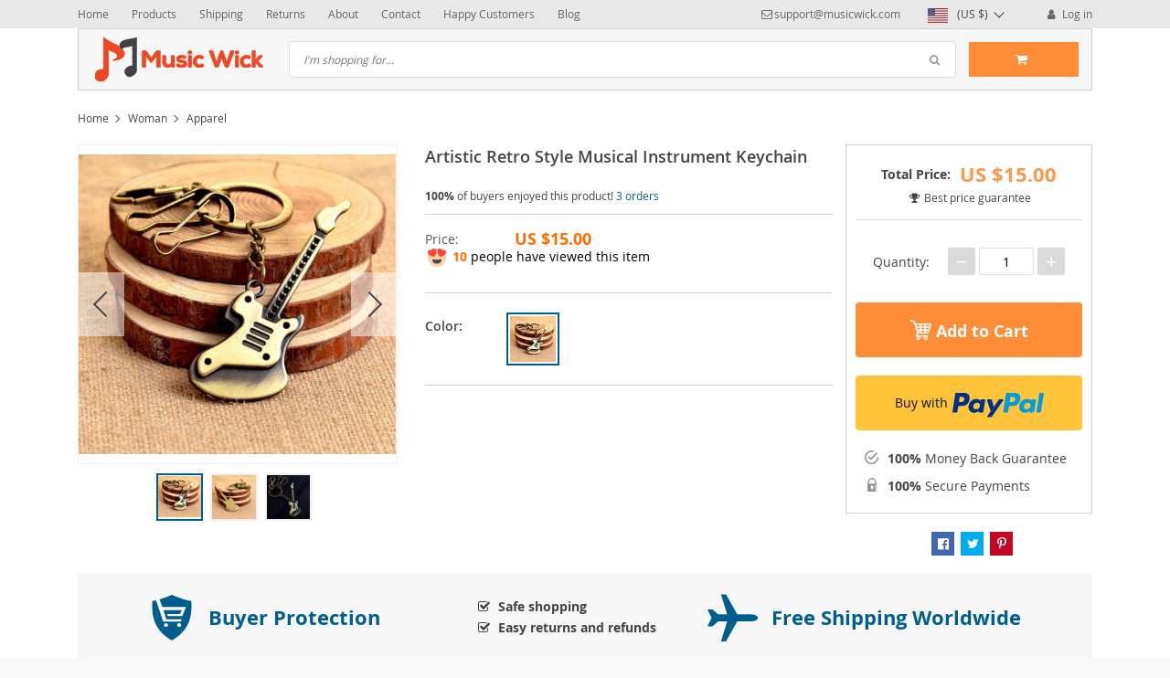

--- FILE ---
content_type: text/html; charset=UTF-8
request_url: https://musicwick.com/artistic-retro-style-musical-instrument-keychain/
body_size: 34497
content:

    <!DOCTYPE html>
<html lang="en-US" class="no-js" xmlns="http://www.w3.org/1999/html">
<head>
    <link rel="shortcut icon" href="/wp-content/uploads/2017/08/16x16._v2png.png"/>
    <meta charset="UTF-8">
    <meta name="viewport" content="width=device-width, initial-scale=1.0,minimum-scale=1.0, maximum-scale=1.0, user-scalable=no, shrink-to-fit=no">
                <meta property="og:image" content="https://musicwick.com/wp-content/uploads/2021/02/Artistic-Retro-Style-Musical-Instrument-Keychain-Apparel-Apparel-Guitar-Color-Ancient-bronze.jpeg"/>
            <meta property="og:image:width" content="768" />
            <meta property="og:image:height" content="768" />
        <title>Artistic Retro Style Musical Instrument Keychain</title>
            <meta name="description" content="Buy Artistic Retro Style Musical Instrument Keychain at musicwick.com! A reliable website, with thousands orders from all over the world. A piece of mind with our free shipping to 185 countries. 45 days money back guarantee."/>
            <meta name="keywords" content="Artistic Retro Style Musical Instrument Keychain, buy Artistic Retro Style Musical Instrument Keychain, Artistic, Retro, Style, Musical, Instrument, KeychainArtistic Retro Style Musical Instrument Keychain, buy Artistic Retro Style Musical Instrument Keychain, Artistic, Retro, Style, Musical, Instrument, Keychain"/>
            <meta property="og:title" content="Artistic Retro Style Musical Instrument Keychain" />
            <meta property="og:description" content="Buy Artistic Retro Style Musical Instrument Keychain at musicwick.com! A reliable website, with thousands orders from all over the world. A piece of mind with our free shipping to 185 countries. 45 days money back guarantee." />
            <meta property="og:image" content="https://musicwick.com/wp-content/uploads/2021/02/Artistic-Retro-Style-Musical-Instrument-Keychain-Apparel-Apparel-Guitar-Color-Ancient-bronze-2.jpeg" />
            <meta property="og:type" content="product" />
                <meta name='robots' content='max-image-preview:large' />
	<style>img:is([sizes="auto" i], [sizes^="auto," i]) { contain-intrinsic-size: 3000px 1500px }</style>
	
	<!-- This site is optimized with the Yoast SEO Premium plugin v15.6.2 - https://yoast.com/wordpress/plugins/seo/ -->
	<meta name="description" content="Buy Artistic Retro Style Musical Instrument Keychain at musicwick.com! Free shipping to 185 countries. 45 days money back guarantee." />
	<meta name="robots" content="index, follow, max-snippet:-1, max-image-preview:large, max-video-preview:-1" />
	<link rel="canonical" href="https://musicwick.com/artistic-retro-style-musical-instrument-keychain/" />
	<meta property="og:locale" content="en_US" />
	<meta property="og:type" content="article" />
	<meta property="og:title" content="Artistic Retro Style Musical Instrument Keychain" />
	<meta property="og:description" content="Buy Artistic Retro Style Musical Instrument Keychain at musicwick.com! Free shipping to 185 countries. 45 days money back guarantee." />
	<meta property="og:url" content="https://musicwick.com/artistic-retro-style-musical-instrument-keychain/" />
	<meta property="og:site_name" content="Music Wick" />
	<meta property="article:modified_time" content="2022-06-11T22:05:09+00:00" />
	<meta property="og:image" content="https://musicwick.com/wp-content/uploads/2021/02/Artistic-Retro-Style-Musical-Instrument-Keychain-Apparel-Apparel-Guitar-Color-Ancient-bronze-2.jpeg" />
	<meta property="og:image:width" content="1005" />
	<meta property="og:image:height" content="934" />
	<meta name="twitter:card" content="summary_large_image" />
	<meta name="twitter:label1" content="Est. reading time">
	<meta name="twitter:data1" content="3 minutes">
	<script type="application/ld+json" class="yoast-schema-graph">{"@context":"https://schema.org","@graph":[{"@type":"WebSite","@id":"https://musicwick.com/#website","url":"https://musicwick.com/","name":"Music Wick","description":"Musical Online Gift Store - for musical fashion accessories and home decoration for you, your family and your friends - Favorite store to everyone who is passionate about music.","potentialAction":[{"@type":"SearchAction","target":"https://musicwick.com/?s={search_term_string}","query-input":"required name=search_term_string"}],"inLanguage":"en-US"},{"@type":"ImageObject","@id":"https://musicwick.com/artistic-retro-style-musical-instrument-keychain/#primaryimage","inLanguage":"en-US","url":"https://musicwick.com/wp-content/uploads/2021/02/Artistic-Retro-Style-Musical-Instrument-Keychain-Apparel-Apparel-Guitar-Color-Ancient-bronze-2.jpeg","width":1005,"height":934,"caption":"Artistic Retro Style Musical Instrument Keychain Apparel Apparel Guitar Color : Ancient bronze"},{"@type":"WebPage","@id":"https://musicwick.com/artistic-retro-style-musical-instrument-keychain/#webpage","url":"https://musicwick.com/artistic-retro-style-musical-instrument-keychain/","name":"Artistic Retro Style Musical Instrument Keychain","isPartOf":{"@id":"https://musicwick.com/#website"},"primaryImageOfPage":{"@id":"https://musicwick.com/artistic-retro-style-musical-instrument-keychain/#primaryimage"},"datePublished":"2021-01-24T21:54:43+00:00","dateModified":"2022-06-11T22:05:09+00:00","description":"Buy Artistic Retro Style Musical Instrument Keychain at musicwick.com! Free shipping to 185 countries. 45 days money back guarantee.","inLanguage":"en-US","potentialAction":[{"@type":"ReadAction","target":["https://musicwick.com/artistic-retro-style-musical-instrument-keychain/"]}]}]}</script>
	<!-- / Yoast SEO Premium plugin. -->


<link rel='dns-prefetch' href='//a.omappapi.com' />
<link rel="alternate" type="application/rss+xml" title="Music Wick &raquo; Artistic Retro Style Musical Instrument Keychain Comments Feed" href="https://musicwick.com/artistic-retro-style-musical-instrument-keychain/feed/" />

<link rel='stylesheet' id='vnc2_allstyle-css' href='https://musicwick.com/wp-content/themes/davinci/assets/css/allstyle.css?ver=1.6.5' type='text/css' media='all' />
<link rel='stylesheet' id='adstm-css' href='https://musicwick.com/wp-content/themes/davinci/style.css?ver=1.6.5' type='text/css' media='all' />
<link rel='stylesheet' id='wp-block-library-css' href='https://musicwick.com/wp-includes/css/dist/block-library/style.min.css?ver=6.8.3' type='text/css' media='all' />
<style id='classic-theme-styles-inline-css' type='text/css'>
/*! This file is auto-generated */
.wp-block-button__link{color:#fff;background-color:#32373c;border-radius:9999px;box-shadow:none;text-decoration:none;padding:calc(.667em + 2px) calc(1.333em + 2px);font-size:1.125em}.wp-block-file__button{background:#32373c;color:#fff;text-decoration:none}
</style>
<style id='global-styles-inline-css' type='text/css'>
:root{--wp--preset--aspect-ratio--square: 1;--wp--preset--aspect-ratio--4-3: 4/3;--wp--preset--aspect-ratio--3-4: 3/4;--wp--preset--aspect-ratio--3-2: 3/2;--wp--preset--aspect-ratio--2-3: 2/3;--wp--preset--aspect-ratio--16-9: 16/9;--wp--preset--aspect-ratio--9-16: 9/16;--wp--preset--color--black: #000000;--wp--preset--color--cyan-bluish-gray: #abb8c3;--wp--preset--color--white: #ffffff;--wp--preset--color--pale-pink: #f78da7;--wp--preset--color--vivid-red: #cf2e2e;--wp--preset--color--luminous-vivid-orange: #ff6900;--wp--preset--color--luminous-vivid-amber: #fcb900;--wp--preset--color--light-green-cyan: #7bdcb5;--wp--preset--color--vivid-green-cyan: #00d084;--wp--preset--color--pale-cyan-blue: #8ed1fc;--wp--preset--color--vivid-cyan-blue: #0693e3;--wp--preset--color--vivid-purple: #9b51e0;--wp--preset--gradient--vivid-cyan-blue-to-vivid-purple: linear-gradient(135deg,rgba(6,147,227,1) 0%,rgb(155,81,224) 100%);--wp--preset--gradient--light-green-cyan-to-vivid-green-cyan: linear-gradient(135deg,rgb(122,220,180) 0%,rgb(0,208,130) 100%);--wp--preset--gradient--luminous-vivid-amber-to-luminous-vivid-orange: linear-gradient(135deg,rgba(252,185,0,1) 0%,rgba(255,105,0,1) 100%);--wp--preset--gradient--luminous-vivid-orange-to-vivid-red: linear-gradient(135deg,rgba(255,105,0,1) 0%,rgb(207,46,46) 100%);--wp--preset--gradient--very-light-gray-to-cyan-bluish-gray: linear-gradient(135deg,rgb(238,238,238) 0%,rgb(169,184,195) 100%);--wp--preset--gradient--cool-to-warm-spectrum: linear-gradient(135deg,rgb(74,234,220) 0%,rgb(151,120,209) 20%,rgb(207,42,186) 40%,rgb(238,44,130) 60%,rgb(251,105,98) 80%,rgb(254,248,76) 100%);--wp--preset--gradient--blush-light-purple: linear-gradient(135deg,rgb(255,206,236) 0%,rgb(152,150,240) 100%);--wp--preset--gradient--blush-bordeaux: linear-gradient(135deg,rgb(254,205,165) 0%,rgb(254,45,45) 50%,rgb(107,0,62) 100%);--wp--preset--gradient--luminous-dusk: linear-gradient(135deg,rgb(255,203,112) 0%,rgb(199,81,192) 50%,rgb(65,88,208) 100%);--wp--preset--gradient--pale-ocean: linear-gradient(135deg,rgb(255,245,203) 0%,rgb(182,227,212) 50%,rgb(51,167,181) 100%);--wp--preset--gradient--electric-grass: linear-gradient(135deg,rgb(202,248,128) 0%,rgb(113,206,126) 100%);--wp--preset--gradient--midnight: linear-gradient(135deg,rgb(2,3,129) 0%,rgb(40,116,252) 100%);--wp--preset--font-size--small: 13px;--wp--preset--font-size--medium: 20px;--wp--preset--font-size--large: 36px;--wp--preset--font-size--x-large: 42px;--wp--preset--spacing--20: 0.44rem;--wp--preset--spacing--30: 0.67rem;--wp--preset--spacing--40: 1rem;--wp--preset--spacing--50: 1.5rem;--wp--preset--spacing--60: 2.25rem;--wp--preset--spacing--70: 3.38rem;--wp--preset--spacing--80: 5.06rem;--wp--preset--shadow--natural: 6px 6px 9px rgba(0, 0, 0, 0.2);--wp--preset--shadow--deep: 12px 12px 50px rgba(0, 0, 0, 0.4);--wp--preset--shadow--sharp: 6px 6px 0px rgba(0, 0, 0, 0.2);--wp--preset--shadow--outlined: 6px 6px 0px -3px rgba(255, 255, 255, 1), 6px 6px rgba(0, 0, 0, 1);--wp--preset--shadow--crisp: 6px 6px 0px rgba(0, 0, 0, 1);}:where(.is-layout-flex){gap: 0.5em;}:where(.is-layout-grid){gap: 0.5em;}body .is-layout-flex{display: flex;}.is-layout-flex{flex-wrap: wrap;align-items: center;}.is-layout-flex > :is(*, div){margin: 0;}body .is-layout-grid{display: grid;}.is-layout-grid > :is(*, div){margin: 0;}:where(.wp-block-columns.is-layout-flex){gap: 2em;}:where(.wp-block-columns.is-layout-grid){gap: 2em;}:where(.wp-block-post-template.is-layout-flex){gap: 1.25em;}:where(.wp-block-post-template.is-layout-grid){gap: 1.25em;}.has-black-color{color: var(--wp--preset--color--black) !important;}.has-cyan-bluish-gray-color{color: var(--wp--preset--color--cyan-bluish-gray) !important;}.has-white-color{color: var(--wp--preset--color--white) !important;}.has-pale-pink-color{color: var(--wp--preset--color--pale-pink) !important;}.has-vivid-red-color{color: var(--wp--preset--color--vivid-red) !important;}.has-luminous-vivid-orange-color{color: var(--wp--preset--color--luminous-vivid-orange) !important;}.has-luminous-vivid-amber-color{color: var(--wp--preset--color--luminous-vivid-amber) !important;}.has-light-green-cyan-color{color: var(--wp--preset--color--light-green-cyan) !important;}.has-vivid-green-cyan-color{color: var(--wp--preset--color--vivid-green-cyan) !important;}.has-pale-cyan-blue-color{color: var(--wp--preset--color--pale-cyan-blue) !important;}.has-vivid-cyan-blue-color{color: var(--wp--preset--color--vivid-cyan-blue) !important;}.has-vivid-purple-color{color: var(--wp--preset--color--vivid-purple) !important;}.has-black-background-color{background-color: var(--wp--preset--color--black) !important;}.has-cyan-bluish-gray-background-color{background-color: var(--wp--preset--color--cyan-bluish-gray) !important;}.has-white-background-color{background-color: var(--wp--preset--color--white) !important;}.has-pale-pink-background-color{background-color: var(--wp--preset--color--pale-pink) !important;}.has-vivid-red-background-color{background-color: var(--wp--preset--color--vivid-red) !important;}.has-luminous-vivid-orange-background-color{background-color: var(--wp--preset--color--luminous-vivid-orange) !important;}.has-luminous-vivid-amber-background-color{background-color: var(--wp--preset--color--luminous-vivid-amber) !important;}.has-light-green-cyan-background-color{background-color: var(--wp--preset--color--light-green-cyan) !important;}.has-vivid-green-cyan-background-color{background-color: var(--wp--preset--color--vivid-green-cyan) !important;}.has-pale-cyan-blue-background-color{background-color: var(--wp--preset--color--pale-cyan-blue) !important;}.has-vivid-cyan-blue-background-color{background-color: var(--wp--preset--color--vivid-cyan-blue) !important;}.has-vivid-purple-background-color{background-color: var(--wp--preset--color--vivid-purple) !important;}.has-black-border-color{border-color: var(--wp--preset--color--black) !important;}.has-cyan-bluish-gray-border-color{border-color: var(--wp--preset--color--cyan-bluish-gray) !important;}.has-white-border-color{border-color: var(--wp--preset--color--white) !important;}.has-pale-pink-border-color{border-color: var(--wp--preset--color--pale-pink) !important;}.has-vivid-red-border-color{border-color: var(--wp--preset--color--vivid-red) !important;}.has-luminous-vivid-orange-border-color{border-color: var(--wp--preset--color--luminous-vivid-orange) !important;}.has-luminous-vivid-amber-border-color{border-color: var(--wp--preset--color--luminous-vivid-amber) !important;}.has-light-green-cyan-border-color{border-color: var(--wp--preset--color--light-green-cyan) !important;}.has-vivid-green-cyan-border-color{border-color: var(--wp--preset--color--vivid-green-cyan) !important;}.has-pale-cyan-blue-border-color{border-color: var(--wp--preset--color--pale-cyan-blue) !important;}.has-vivid-cyan-blue-border-color{border-color: var(--wp--preset--color--vivid-cyan-blue) !important;}.has-vivid-purple-border-color{border-color: var(--wp--preset--color--vivid-purple) !important;}.has-vivid-cyan-blue-to-vivid-purple-gradient-background{background: var(--wp--preset--gradient--vivid-cyan-blue-to-vivid-purple) !important;}.has-light-green-cyan-to-vivid-green-cyan-gradient-background{background: var(--wp--preset--gradient--light-green-cyan-to-vivid-green-cyan) !important;}.has-luminous-vivid-amber-to-luminous-vivid-orange-gradient-background{background: var(--wp--preset--gradient--luminous-vivid-amber-to-luminous-vivid-orange) !important;}.has-luminous-vivid-orange-to-vivid-red-gradient-background{background: var(--wp--preset--gradient--luminous-vivid-orange-to-vivid-red) !important;}.has-very-light-gray-to-cyan-bluish-gray-gradient-background{background: var(--wp--preset--gradient--very-light-gray-to-cyan-bluish-gray) !important;}.has-cool-to-warm-spectrum-gradient-background{background: var(--wp--preset--gradient--cool-to-warm-spectrum) !important;}.has-blush-light-purple-gradient-background{background: var(--wp--preset--gradient--blush-light-purple) !important;}.has-blush-bordeaux-gradient-background{background: var(--wp--preset--gradient--blush-bordeaux) !important;}.has-luminous-dusk-gradient-background{background: var(--wp--preset--gradient--luminous-dusk) !important;}.has-pale-ocean-gradient-background{background: var(--wp--preset--gradient--pale-ocean) !important;}.has-electric-grass-gradient-background{background: var(--wp--preset--gradient--electric-grass) !important;}.has-midnight-gradient-background{background: var(--wp--preset--gradient--midnight) !important;}.has-small-font-size{font-size: var(--wp--preset--font-size--small) !important;}.has-medium-font-size{font-size: var(--wp--preset--font-size--medium) !important;}.has-large-font-size{font-size: var(--wp--preset--font-size--large) !important;}.has-x-large-font-size{font-size: var(--wp--preset--font-size--x-large) !important;}
:where(.wp-block-post-template.is-layout-flex){gap: 1.25em;}:where(.wp-block-post-template.is-layout-grid){gap: 1.25em;}
:where(.wp-block-columns.is-layout-flex){gap: 2em;}:where(.wp-block-columns.is-layout-grid){gap: 2em;}
:root :where(.wp-block-pullquote){font-size: 1.5em;line-height: 1.6;}
</style>
<link rel='stylesheet' id='recentsale-fonts-css' href='https://musicwick.com/wp-content/plugins/adsrecentsales/assets_new/css/fonts.css?ver=0.5.14' type='text/css' media='all' />
<link rel='stylesheet' id='front-adspop-recentSales-css' href='https://musicwick.com/wp-content/plugins/adsrecentsales/assets/css/frontRecentModalScript.css?ver=0.5.14' type='text/css' media='all' />
<link rel='stylesheet' id='slick_theme_upsell-css' href='https://musicwick.com/wp-content/plugins/adsupsell/assets/css/slick/slick-theme.css?ver=0.3.15' type='text/css' media='all' />
<link rel='stylesheet' id='slick_css_upsell-css' href='https://musicwick.com/wp-content/plugins/adsupsell/assets/css/slick/slick.css?ver=0.3.15' type='text/css' media='all' />
<link rel='stylesheet' id='front-adsupsell-style-davinci-css' href='//musicwick.com/wp-content/plugins/adsupsell/assets/css/themes/davinci/upsell-style.css?ver=0.3.15' type='text/css' media='all' />
<link rel='stylesheet' id='adsurgency_style-css' href='https://musicwick.com/wp-content/plugins/adsurgency/assets/css/urgency_icons.css?ver=1.2.4' type='text/css' media='all' />
<link rel='stylesheet' id='contact-form-7-css' href='https://musicwick.com/wp-content/plugins/contact-form-7/includes/css/styles.css?ver=5.5.6.1' type='text/css' media='all' />
<link rel='stylesheet' id='mwab-core-css' href='https://musicwick.com/wp-content/plugins/musicwick-animated-buttons/assets/css/mwab-core.css?ver=1768988944' type='text/css' media='all' />
<link rel='stylesheet' id='front-flag-css' href='//musicwick.com/wp-content/plugins/alids/assets/front/css/flags.css?ver=1.8.27.8' type='text/css' media='all' />
<link rel='stylesheet' id='front-cart-css' href='//musicwick.com/wp-content/plugins/alids/assets/front/css/shopping_cart.css?ver=1.8.27.8' type='text/css' media='all' />
<link rel='stylesheet' id='search-product-css' href='//musicwick.com/wp-content/plugins/alids/assets/front/css/search-product.css?ver=1.8.27.8' type='text/css' media='all' />
<link rel='stylesheet' id='smart_paypal-css' href='//musicwick.com/wp-content/plugins/alids/assets/front/css/smart_paypal.min.css?ver=1.8.27.8' type='text/css' media='all' />
<link rel='stylesheet' id='sib-front-css-css' href='https://musicwick.com/wp-content/plugins/mailin/css/mailin-front.css?ver=6.8.3' type='text/css' media='all' />
<link rel="https://api.w.org/" href="https://musicwick.com/wp-json/" /><link rel="EditURI" type="application/rsd+xml" title="RSD" href="https://musicwick.com/xmlrpc.php?rsd" />
<meta name="generator" content="WordPress 6.8.3" />
<link rel='shortlink' href='https://musicwick.com/?p=12480' />
<link rel="alternate" title="oEmbed (JSON)" type="application/json+oembed" href="https://musicwick.com/wp-json/oembed/1.0/embed?url=https%3A%2F%2Fmusicwick.com%2Fartistic-retro-style-musical-instrument-keychain%2F" />
<link rel="alternate" title="oEmbed (XML)" type="text/xml+oembed" href="https://musicwick.com/wp-json/oembed/1.0/embed?url=https%3A%2F%2Fmusicwick.com%2Fartistic-retro-style-musical-instrument-keychain%2F&#038;format=xml" />
<meta property="og:image" content="https://musicwick.com/wp-content/uploads/2021/02/Artistic-Retro-Style-Musical-Instrument-Keychain-Apparel-Apparel-Guitar-Color-Ancient-bronze-2.jpeg" /><meta property="og:image:width" content="1005" /><meta property="og:image:height" content="934" /><style rel="stylesheet">
        .content-viewed .b-title {
        border-top: 2px solid #005E8E;
    }

    .slidebtns .btn-primary,.grider span:before {
        background: #FF8D38!important;
    }
    .slidebtns .btn-primary:hover,.grider a:hover span:before {
        background: #FF6E01!important;
    }

    [class^="icofeatures-"], [class*=" icofeatures-"],.feature .img-feat span {
        color: #007CB1 !important;
    }

    #clock .clock .item {
        background: #C36833;
        border: 1px solid #C36833;
    }

    .content-countdown .color {
        color: #EEA12D;
    }

    .features .features-main-text {
        color: #007CB1 !important;
    }

    [class^="icofeatures-"], [class*=" icofeatures-"] {
        color: #007CB1 !important;
    }

    @media(min-width: 1200px){
        .bgr{
            background: url() fixed center center no-repeat #fff;
        }
    }


    .price .sale,.newprice span,div span.newprice  {
        color: #FF6E00!important;
    }

    .btn-primary{
        box-shadow: none;
        background-color: #FF8D38!important;
        border-color: #FF8D38!important;
    }

    .btn-primary:hover,.btn-primary:active{
        box-shadow: none;
        background-color: #FF6E01!important;
        border-color: #FF6E01!important;
    }

        .adapsearch input,.title-cat:after,.product-item .discount:after,.wrap-tumb .discount:after,.title-stripe:after,.size_chart_table tr+tr:hover,.tab_head.active,.adap_tab_head.active{background:#005E8E;}
    .upbutton,.reliable .bigtext,.meta-item-img:not(.disabled):hover,.meta-item-img:not(.disabled):active,.meta-item-img.active,.cz_text_tmpl_color,.sortby a:hover,.sortby a.active{color:#005E8E;}
    .pager li.active a,.pager li.active span,.item_slider_minis .item.curr_active{border-color: #005E8E;color:#005E8E;}
    .callhead{background: ;}
    .meta-item-text.active{border-color:#005E8E;}

    @media (max-width: 767px) {
        .title-cat a{border-color:#005E8E}
        .adapupheader a,.adapsearch .scope{color:#005E8E}
    }

    .davinci .footer{background:#454545;}
    .footer h5{color:#fff;}
    .footer a{color:#dadada;}

    .footerB{color:#c8c8c8;background:#292929;}
    .footerB span{color:#868686;}
    .stars{color:#ff9802;}




</style>
<!-- Meta Pixel Code -->
<script type='text/javascript'>
!function(f,b,e,v,n,t,s){if(f.fbq)return;n=f.fbq=function(){n.callMethod?
n.callMethod.apply(n,arguments):n.queue.push(arguments)};if(!f._fbq)f._fbq=n;
n.push=n;n.loaded=!0;n.version='2.0';n.queue=[];t=b.createElement(e);t.async=!0;
t.src=v;s=b.getElementsByTagName(e)[0];s.parentNode.insertBefore(t,s)}(window,
document,'script','https://connect.facebook.net/en_US/fbevents.js?v=next');
</script>
<!-- End Meta Pixel Code -->

      <script type='text/javascript'>
        var url = window.location.origin + '?ob=open-bridge';
        fbq('set', 'openbridge', '3098840307108488', url);
      </script>
    <script type='text/javascript'>fbq('init', '3098840307108488', {}, {
    "agent": "wordpress-6.8.3-3.0.16"
})</script><script type='text/javascript'>
    fbq('track', 'PageView', []);
  </script>
<!-- Meta Pixel Code -->
<noscript>
<img height="1" width="1" style="display:none" alt="fbpx"
src="https://www.facebook.com/tr?id=3098840307108488&ev=PageView&noscript=1" />
</noscript>
<!-- End Meta Pixel Code -->
<!-- Global site tag (gtag.js) - Google Analytics -->
<script async src="https://www.googletagmanager.com/gtag/js?id=UA-104628140-1"></script>
<script>
  window.dataLayer = window.dataLayer || [];
  function gtag(){dataLayer.push(arguments);}
  gtag('js', new Date());

  gtag('config', 'UA-104628140-1');
</script>
<link rel="icon" href="https://musicwick.com/wp-content/uploads/2018/02/cropped-512-512-size-1-32x32.jpg" sizes="32x32" />
<link rel="icon" href="https://musicwick.com/wp-content/uploads/2018/02/cropped-512-512-size-1-192x192.jpg" sizes="192x192" />
<link rel="apple-touch-icon" href="https://musicwick.com/wp-content/uploads/2018/02/cropped-512-512-size-1-180x180.jpg" />
<meta name="msapplication-TileImage" content="https://musicwick.com/wp-content/uploads/2018/02/cropped-512-512-size-1-270x270.jpg" />
		<style type="text/css" id="wp-custom-css">
			/*
Make the number in bold */ 
ul.adsurgency_social_proof_list > li span {
  font-weight: bold;
}

/*
popup sales - seconds fitting in the box */ 
.ui-pnotify-text .text-wrap
{
	height:75%
}		</style>
		    <style>
            </style>
    <!-- Global site tag (gtag.js) - Google Analytics -->
<script async src="https://www.googletagmanager.com/gtag/js?id=UA-104628140-1"></script>
<script>
  window.dataLayer = window.dataLayer || [];
  function gtag(){dataLayer.push(arguments);}
  gtag('js', new Date());

  gtag('config', 'UA-104628140-1');
</script>
<meta name="google-site-verification" content="AUKaw3Dg7IngVWgBN2dnkR0aT7j_CaSvushOZDy8YN4" />

<meta name="facebook-domain-verification" content="t65pqet49kiwe8ac4nrq7t4odiql2q" />        <link rel="preload" href="https://musicwick.com/wp-content/themes/davinci/webfonts/OpenSans.woff" as="font" type="font/woff" crossorigin>
    <link rel="preload" href="https://musicwick.com/wp-content/themes/davinci/webfonts/OpenSans600.woff" as="font" type="font/woff" crossorigin>
    <link rel="preload" href="https://musicwick.com/wp-content/themes/davinci/webfonts/OpenSans700.woff" as="font" type="font/woff" crossorigin>
    <script>
        ajaxurl = 'https://musicwick.com/wp-admin/admin-ajax.php';
    </script>
    
</head>
<body class="wp-singular product-template-default single single-product postid-12480 wp-theme-davinci js-items-lazy-load sticky_header js-show-pre-selected-variation " >

<div class="bgr">
    <div class="header_cont">
        <div class="adapupheader">
            <div class="container">
                <div class="shiptip">
                                                                        <a href="https://musicwick.com/userlogin">
                                <i class="icon-user"></i> Log in                            </a>
                                                                                        <div>
                            <a href="mailto:support@musicwick.com"><span class="top-header__mail icon-mail" itemprop="email">support@musicwick.com</span></a>
                        </div>
                                        
                </div>
                <div class="adapsearch">
                    <span class="scope"><i class="icon-search"></i></span>
                </div>
            </div>

        </div>
        <div class="upheader">
            <div class="container">
                <div class="row">
                    <div class="col upheaderL">
                        <div class="mainnav">
                            <h3>Categories</h3>
                                                            <ul>
                                    	<li class="cat-item cat-item-527"><a href="https://musicwick.com/home-decoration/">Home &amp; Decoration <span>(47)</span></a>
<span class='arrright'></span><ul class='children'>
	<li class="cat-item cat-item-605"><a href="https://musicwick.com/decoration-home/">Decoration <span>(24)</span></a>
</li>
	<li class="cat-item cat-item-604"><a href="https://musicwick.com/throw-pillows/">Throw Pillows <span>(23)</span></a>
</li>
</ul>
</li>
	<li class="cat-item cat-item-45"><a href="https://musicwick.com/man/">Man <span>(40)</span></a>
<span class='arrright'></span><ul class='children'>
	<li class="cat-item cat-item-562"><a href="https://musicwick.com/apparel-man/">Apparel <span>(25)</span></a>
</li>
	<li class="cat-item cat-item-57"><a href="https://musicwick.com/man-bracelets/">Bracelets <span>(9)</span></a>
</li>
	<li class="cat-item cat-item-50"><a href="https://musicwick.com/man-necklace/">Pendant Necklace <span>(5)</span></a>
</li>
	<li class="cat-item cat-item-697"><a href="https://musicwick.com/rings/">Rings <span>(1)</span></a>
</li>
</ul>
</li>
	<li class="cat-item cat-item-632"><a href="https://musicwick.com/musical-instrument-gifts/">Musical Instrument Gifts <span>(24)</span></a>
<span class='arrright'></span><ul class='children'>
	<li class="cat-item cat-item-21"><a href="https://musicwick.com/flute/">Flute <span>(2)</span></a>
</li>
	<li class="cat-item cat-item-23"><a href="https://musicwick.com/guitar/">Guitar <span>(19)</span></a>
</li>
	<li class="cat-item cat-item-25"><a href="https://musicwick.com/piano/">Piano <span>(9)</span></a>
</li>
	<li class="cat-item cat-item-22"><a href="https://musicwick.com/saxophone/">Saxophone <span>(1)</span></a>
</li>
	<li class="cat-item cat-item-24"><a href="https://musicwick.com/violin/">Violin <span>(7)</span></a>
</li>
</ul>
</li>
	<li class="cat-item cat-item-713"><a href="https://musicwick.com/office-decoration/">Office Decoration <span>(4)</span></a>
</li>
	<li class="cat-item cat-item-44"><a href="https://musicwick.com/woman/">Woman <span>(35)</span></a>
<span class='arrright'></span><ul class='children'>
	<li class="cat-item cat-item-552"><a href="https://musicwick.com/apparel/">Apparel <span>(10)</span></a>
</li>
	<li class="cat-item cat-item-56"><a href="https://musicwick.com/woman-bracelets/">Bracelets <span>(14)</span></a>
</li>
	<li class="cat-item cat-item-526"><a href="https://musicwick.com/woman-necklace/">Pendant Necklace <span>(5)</span></a>
</li>
	<li class="cat-item cat-item-43"><a href="https://musicwick.com/rings-woman-accessories/">Rings <span>(6)</span></a>
</li>
</ul>
</li>
                                </ul>
                                                    </div>
                        <div class="topmenu">
                            <ul><li id="menu-item-21" class="menu-item menu-item-type-custom menu-item-object-custom menu-item-home menu-item-21"><a href="https://musicwick.com/">Home</a></li><li id="menu-item-22" class="menu-item menu-item-type-custom menu-item-object-custom menu-item-22"><a href="https://musicwick.com/product/">Products</a></li><li id="menu-item-23" class="menu-item menu-item-type-custom menu-item-object-custom menu-item-23"><a href="https://musicwick.com/shipping-delivery/">Shipping</a></li><li id="menu-item-24" class="menu-item menu-item-type-custom menu-item-object-custom menu-item-24"><a href="https://musicwick.com/refund-policy/">Returns</a></li><li id="menu-item-25" class="menu-item menu-item-type-custom menu-item-object-custom menu-item-25"><a href="https://musicwick.com/about-us/">About</a></li><li id="menu-item-27" class="menu-item menu-item-type-custom menu-item-object-custom menu-item-27"><a href="https://musicwick.com/contact-us/">Contact</a></li><li id="menu-item-12560" class="menu-item menu-item-type-custom menu-item-object-custom menu-item-12560"><a href="https://musicwick.com/happy-customers/">Happy Customers</a></li><li id="menu-item-15220" class="menu-item menu-item-type-post_type menu-item-object-page current_page_parent menu-item-15220"><a href="https://musicwick.com/blog/">Blog</a></li></ul>                        </div>
                        <span class="closemenu"><i class="icon-cancel"></i></span>
                    </div>
                    <div class="col-xl-auto upheaderR">
                        <div class="shiptip">
                            <i class="fas fa-plane"></i>                         </div>
                                                    <div>
                                <a href="mailto:support@musicwick.com"><span class="top-header__mail icon-mail" itemprop="email">support@musicwick.com</span></a>
                            </div>
                                                
                                                <div class="currency_chooser">
                            
    <div class="ttdropdown dropdown_currency" >
        <span class="ttdropdown-toggle load_currency" ajax_update="currency"></span>
        <ul class="ttdropdown-menu load_currency_target" role="menu">
                    </ul>
    </div>
    
	                        </div>
                                                    <div class="cabheaderlink">
                                                                    <a href="https://musicwick.com/userlogin">
                                        <i class="icon-user"></i> Log in                                    </a>
                                                            </div>
                                            </div>
                </div>
            </div>
        </div>
        <div class="headerbgr">
            <div class="container">
                <div class="header ">
                    <div class="headerrow">
                        <div class="adapmenu">
                            <i></i>
                            <i></i>
                            <i></i>
                        </div>
                        <div class="logo">
                            <a href="https://musicwick.com"><img data-lazyloaded="1" src="[data-uri]" data-src="/wp-content/uploads/2017/08/music3-transp-wide5.png" alt=""/><noscript><img src="/wp-content/uploads/2017/08/music3-transp-wide5.png" alt=""/></noscript></a>
                        </div>
                        <div class="searchcont">
                            <form action="https://musicwick.com">
                                <div class="searchinputcont">
                                    <input class="js-autocomplete-search" autocomplete="off" name="s"
                                           type="text" value="" placeholder="I'm shopping for..." />
                                    <div class="scopes">
                                        <span class="scope"><i class="icon-search"></i></span>
                                        <span class="clearsearch"><i class="icon-cancel"></i></span>
                                        <span class="scope2"><i class="icon-search"></i></span>
                                    </div>
                                </div>
                            </form>
                        </div>
                        <div class="headerR">
                                                        <div class="shopcartbtn">
                                    <div class="cart">
        <a class="btn btn-primary img_link carticons" href="https://musicwick.com/cart">
            <i class="icon-basket"></i>
            <span style="display:none" class="count_item" data-cart="quantity"></span>
            <u><span data-cart="pluralize_items"></span></u>
        </a>
    </div>
    
	                            </div>
                                                        </div>
                    </div>
                </div>
            </div>
        </div>
    </div>
    <div class="postheader container"></div>



<script type="application/ld+json">
    {"@context":"https:\/\/schema.org\/","@type":"Organization","name":"musicwick.com","url":"musicwick.com","logo":"\"\/wp-content\/uploads\/2017\/08\/music3-transp-wide5.png\"","contactPoint":{"@type":"ContactPoint","contactType":"customer support","email":"","url":"musicwick.com"},"sameAs":["www.instagram.com\/musicwick"]}</script>

<script type="application/ld+json">
    {"@context":"https:\/\/schema.org\/","@type":"WebSite","url":"musicwick.com","potentialAction":{"@type":"SearchAction","target":"musicwick.com\/?s={s}","query-input":"required name=s"}}</script>

<script type="application/ld+json">
    {"@context":"https:\/\/schema.org\/","@type":"Product","name":"Artistic Retro Style Musical Instrument Keychain","image":"https:\/\/musicwick.com\/wp-content\/uploads\/2021\/02\/Artistic-Retro-Style-Musical-Instrument-Keychain-Apparel-Apparel-Guitar-Color-Ancient-bronze.jpeg","description":"Buy Artistic Retro Style Musical Instrument Keychain at musicwick.com! A reliable website, with thousands orders from all over the world. A piece of mind with our free shipping to 185 countries. 45 days money back guarantee.","sku":"14:29","category":"Apparel","mpn":"12480","brand":{"@type":"Organization","name":"musicwick.com"},"offers":[{"@type":"Offer","url":"https:\/\/musicwick.com\/artistic-retro-style-musical-instrument-keychain\/?sku=14:29","priceCurrency":"USD","price":15,"priceValidUntil":"2026-02-20","name":"Artistic Retro Style Musical Instrument Keychain","availability":"https:\/\/schema.org\/InStock","itemCondition":"https:\/\/schema.org\/NewCondition"}]}</script>

<script type="application/ld+json">
    {"@context":"https:\/\/schema.org\/","@type":"CreativeWork","keywords":"Artistic Retro Style Musical Instrument Keychain, buy Artistic Retro Style Musical Instrument Keychain, Artistic, Retro, Style, Musical, Instrument, KeychainArtistic Retro Style Musical Instrument Keychain, buy Artistic Retro Style Musical Instrument Keychain, Artistic, Retro, Style, Musical, Instrument, Keychain"}</script>


    <div class="whitecont container">

        <div class="breadcrumbs">
            <div class="pr-breadcrumbs" ><a href="https://musicwick.com/">Home</a><span class="bread_sep"></span><span><a  href="https://musicwick.com/woman/">Woman</a></span><span class="bread_sep"></span><span><a  href="https://musicwick.com/apparel/">Apparel</a></span></div><!-- .breadcrumbs -->
    <script type="application/ld+json">
        {"@context":"https:\/\/schema.org\/","@type":"BreadcrumbList","itemListElement":[{"@type":"ListItem","item":{"@id":"https:\/\/musicwick.com\/","name":"Home"},"position":1},{"@type":"ListItem","item":{"@id":"https:\/\/musicwick.com\/woman\/","name":"Woman"},"position":2},{"@type":"ListItem","item":{"@id":"https:\/\/musicwick.com\/apparel\/","name":"Apparel"},"position":3},{"@type":"ListItem","item":{"@id":"\/artistic-retro-style-musical-instrument-keychain\/","name":"Artistic Retro Style Musical Instrument Keychain"},"position":4}]}    </script>         </div>

        <div class="adapbread">
            <a href="https://musicwick.com/apparel/">
                <i class="fas fa-angle-left"></i> Back to category            </a>
        </div>

        <form id="form_singleProduct" action=""  method="POST" class="cart-form"><input type="hidden" name="post_id" value="12480"><input type="hidden" name="currency" value="USD"><input type="hidden" name="_price" value="0.00"><input type="hidden" name="_price_nc" value="0"><input type="hidden" name="_save" value=""><input type="hidden" name="_save_nc" value=""><input type="hidden" name="stock" value="10867"><input type="hidden" name="savePercent" value=""><input type="hidden" name="_salePrice" value="15.00"><input type="hidden" name="_salePrice_nc" value="15"><input type="hidden" name="price" value="US $0.00"><input type="hidden" name="salePrice" value="US $15.00"><input type="hidden" name="save" value=""><input type="hidden" name="currency_shipping" value="USD"><input type="hidden" name="variation_default" value="lowest_price">
        <div class="row adapitemrow">

            <div class="col col-sm-12 col-lg-5 col-xl-4 wrap-tumb media_pin_data"
                                    data-mediaimg="https://musicwick.com/wp-content/uploads/2021/02/Artistic-Retro-Style-Musical-Instrument-Keychain-Apparel-Apparel-Guitar-Color-Ancient-bronze.jpeg"
                            >

                                    <div class="discount" style="display:none;" data-singleProductBox="savePercent">
                        <span>
                            <b data-singleProduct="savePercent"></b> off                        </span>
                    </div>
                                
    <div>
        <div class="single_showroom">
            <div class="item_slider">
                <div class="item"><div class="item_sqr"><a href="https://musicwick.com/wp-content/uploads/2021/02/Artistic-Retro-Style-Musical-Instrument-Keychain-Apparel-Apparel-Guitar-Color-Ancient-bronze.jpeg" ><img data-lazy="https://musicwick.com/wp-content/uploads/2021/02/Artistic-Retro-Style-Musical-Instrument-Keychain-Apparel-Apparel-Guitar-Color-Ancient-bronze.jpeg?1000" class="img-responsive" alt="Artistic Retro Style Musical Instrument Keychain Apparel Apparel Guitar Color : Ancient bronze " title="Artistic Retro Style Musical Instrument Keychain Apparel Apparel Guitar Color : Ancient bronze"></a></div></div><div class="item"><div class="item_sqr"><a href="https://ae01.alicdn.com/kf/HTB1I8DzgPQnBKNjSZSgq6xHGXXaN/Guitar-Key-Chain-New-Design-Retro-metal-Keychain-Car-Key-Chain-Key-Ring-Imitation-Guitar-Pendant.jpg" ><img data-lazy="https://ae01.alicdn.com/kf/HTB1I8DzgPQnBKNjSZSgq6xHGXXaN/Guitar-Key-Chain-New-Design-Retro-metal-Keychain-Car-Key-Chain-Key-Ring-Imitation-Guitar-Pendant.jpg_350x350q80.jpg.webp?1000" class="img-responsive" alt="" ></a></div></div><div class="item"><div class="item_sqr"><a href="https://ae01.alicdn.com/kf/HTB1b3h8t1uSBuNjy1Xcq6AYjFXaN/Guitar-Key-Chain-New-Design-Retro-metal-Keychain-Car-Key-Chain-Key-Ring-Imitation-Guitar-Pendant.jpg" ><img data-lazy="https://ae01.alicdn.com/kf/HTB1b3h8t1uSBuNjy1Xcq6AYjFXaN/Guitar-Key-Chain-New-Design-Retro-metal-Keychain-Car-Key-Chain-Key-Ring-Imitation-Guitar-Pendant.jpg_350x350q80.jpg.webp?1000" class="img-responsive" alt="" ></a></div></div>            </div>
                    </div>
        <div class="item_slider_minis">
            <div class="item"><div class="item_sqr"><img data-lazy="https://musicwick.com/wp-content/uploads/2021/02/Artistic-Retro-Style-Musical-Instrument-Keychain-Apparel-Apparel-Guitar-Color-Ancient-bronze.jpeg?1000" class="img-responsive" alt="Artistic Retro Style Musical Instrument Keychain Apparel Apparel Guitar Color : Ancient bronze " title="Artistic Retro Style Musical Instrument Keychain Apparel Apparel Guitar Color : Ancient bronze"></div></div><div class="item"><div class="item_sqr"><img data-lazy="https://ae01.alicdn.com/kf/HTB1I8DzgPQnBKNjSZSgq6xHGXXaN/Guitar-Key-Chain-New-Design-Retro-metal-Keychain-Car-Key-Chain-Key-Ring-Imitation-Guitar-Pendant.jpg_100x100q80.jpg.webp?1000" class="img-responsive" alt="" ></div></div><div class="item"><div class="item_sqr"><img data-lazy="https://ae01.alicdn.com/kf/HTB1b3h8t1uSBuNjy1Xcq6AYjFXaN/Guitar-Key-Chain-New-Design-Retro-metal-Keychain-Car-Key-Chain-Key-Ring-Imitation-Guitar-Pendant.jpg_100x100q80.jpg.webp?1000" class="img-responsive" alt="" ></div></div>        </div>
    </div>

                </div>
            <div class="col col-sm-12 col-lg-7 col-xl-8 ">
                <div class="wrap-setter">
                    <div class="wrap-meta">
                        <h1 class="h2" itemprop="name">Artistic Retro Style Musical Instrument Keychain</h1>
                        <div class="rate">

                            

                            <div class="ratetext">
                                <strong>100%</strong>
                                of buyers enjoyed this product!                                                                    <span class="color-blue cz_text_tmpl_color">
	                                        3 orders	                                    </span>
                                
                            </div>

                        </div>
                        <div class="meta">

                            <dl data-productPriceBox="price" style="display:none;">
                                <dt>List price:</dt>
                                <dd>
                                    <s><span data-singleProduct="price"></span></s>
                                </dd>
                            </dl>

                            <dl data-productPriceBox="salePrice" style="display:none;">
                                <dt>
                                    Price:
                                </dt>
                                <dd>
                                    <span class="price color-orange color-custom cz_price_text_color" data-singleProduct="savePrice"></span>
                                                                    </dd>
                            </dl>
                            <dl data-productPriceBox="savePercent" style="display:none;">
                                <dt>
                                    You save:
                                </dt>
                                <dd class="js-you_save"><span class="color-orange color-custom cz_price_text_color" data-singleProduct="save"></span> (<span data-singleProduct="savePercent"></span>%)</dd>
                            </dl>

                            <div class="single_prices">

                                <div data-singleProductBox="price" style="display: none;">
                                    <div class="price_label">List price:</div>
                                    <span class="oldprice" data-singleProduct="price"></span>
                                </div>
                                <div data-singleProductBox="salePrice" style="display: none;">
                                    <div class="price_label">Price:</div>
                                    <span class="newprice" data-singleProduct="savePrice" class="price color-orange color-custom cz_price_text_color"></span>
                                </div>
                                <div data-singleProductBox="savePercent" style="display: none;">
                                    <div class="price_label">You save:</div>
                                    <div class="yousave_cont">
                                        <span class="yousave" data-singleProduct="save" class="price color-orange color-custom cz_price_text_color"></span> (<span data-singleProduct="savePercent"></span>)
                                    </div>
                                </div>



                            </div>

                            <div data-productPriceBox="savePercent" style="display:none;">
                                <span class="color-orange color-custom cz_price_text_color" data-singleProduct="save"></span>
                                (<span data-singleProduct="savePercent"></span>)
                            </div>

                            <div style="display:none;">
                                <div class="single-shipping-select single-shipping-one"><span data-singleproduct="single-shipping_value"> Free</span>
				<input data-singleproduct="single-shipping" data-template="{{price}} Free" type="hidden" name="shipping" value="free" data-info="" data-cost_nc="0.00"></div>                            </div>

                            <style type="text/css">
    .theme-elgrecowoo .social_proof_wrapper{
        margin-top: 20px;
    }
    .social_proof_wrapper{
        overflow: hidden;
        width: 100%;
    }
    .social_proof_wrapper .adsurgency_social_proof_list {
        margin: 0;
        padding: 0;
        list-style-type: none;
        text-align: left;
    }
    .social_proof_wrapper .adsurgency_social_proof_list li {
        margin: 0px;
        padding: 0px;
    }
</style>
<div class="social_proof_wrapper">
    <ul class="adsurgency_social_proof_list">
            <li class="social_proof_view" style="color: #000000;"><span class="urgency_icon urgency_icon_in-love"></span><span style="color: #ff6e01">10</span> people have viewed this item</li>
    </ul>
</div>
                            
                            <div class="sku-listing js-empty-sku-view">
                                <script type="text/javascript">
			window.skuAttr = {"14:29":{"quantity":10867,"price":"US $0.00","isActivity":true,"salePrice":"US $15.00","_price_nc":0,"_salePrice_nc":15,"discount":"","save":"","_price":"0.00","_salePrice":"15.00"}};
			window.sku = {"14:29":{"prop_id":"14","prop_title":"Color","sku_id":"29","title":"Ancient bronze","img":"https:\/\/ae01.alicdn.com\/kf\/HTB1zl9bt4GYBuNjy0Fnq6x5lpXab\/Guitar-Key-Chain-New-Design-Retro-metal-Keychain-Car-Key-Chain-Key-Ring-Imitation-Guitar-Pendant.jpg"}};
		</script><div class="js-product-sku product-sku js-empty-sku-view " style="display: none"><div class="js-item-sku sku-row sku-img">
                        <div class="name">Color:</div><div class="value_cont"><div class="value"><span class="js-sku-set meta-item meta-item-img active" data-set="14" data-meta="1" data-title="Ancient bronze">
                                     <img data-src="https://ae01.alicdn.com/kf/HTB1zl9bt4GYBuNjy0Fnq6x5lpXab/Guitar-Key-Chain-New-Design-Retro-metal-Keychain-Car-Key-Chain-Key-Ring-Imitation-Guitar-Pendant.jpg_100x100q80.jpg.webp" data-img="https://ae01.alicdn.com/kf/HTB1zl9bt4GYBuNjy0Fnq6x5lpXab/Guitar-Key-Chain-New-Design-Retro-metal-Keychain-Car-Key-Chain-Key-Ring-Imitation-Guitar-Pendant.jpg_640x640q80.jpg.webp" class="img-responsive" title="Ancient bronze">
                                    <input type="hidden" name="sku-meta" value="14:29" id="check-14-1">
                                </span></div></div>
                        <div class="sku-warning" style="display:none">Please select: Color:</div>
                        <input type="hidden" id="js-set-14" name="sku-meta-set[]" value="14:29">
                    </div></div>                            </div>

                            
                            
                        </div>
                    </div>
                    <div class="singlecartplatecont">
                                                    <div class="singlecartplate">
                                <div class="b-add_order test-class" style="border-width: 0 !important;">
                                    <div class="price-rate">
                                        <div class="product-meta">
                                            <div class="singlecartplateT">
                                                <dl class="b-add_order__total" data-productPriceBox="totalPrice">
                                                    <dt>Total Price:</dt>
                                                    <dd class="">
                                                        <div class="totalPrice">
                                                            <span class="total-price value" data-singleProduct="totalPrice"></span>
                                                        </div>
                                                    </dd>
                                                </dl>
                                                                                                    <div class="besttip">
                                                        <span><i class="icon-award"></i> Best price guarantee</span>
                                                    </div>
                                                                                            </div>
                                        </div>
                                    </div>

                                    
                                    <div class="singlecartplateB">

                                        <dl class="b-add_order__quantity">
                                            <dt>Quantity:</dt>
                                            <dd>
                                                <div class="select_quantity">
                                                    
                                                        <div class="input_quantity">
                                                            <div class="value">
                                                                <div class="select_quantity js-select_quantity">
                                                                    <button type="button" class="select_quantity__btn js-quantity_remove">&minus;</button>
                                                                    <input class="js-single-quantity"
                                                                           data-singleProductInput="quantity"
                                                                           name="quantity"
                                                                           type="text"
                                                                           value="1" min="1" max="9999"
                                                                           maxlength="5" autocomplete="off" />
                                                                    <button type="button" class="select_quantity__btn js-quantity_add">+</button>
                                                                </div>
                                                            </div>
                                                        </div>

                                                                                                    </div>
                                            </dd>
                                        </dl>
                                                                                    <div class="b-add_order">
                                                <div class="b-add_order__btn">
                                                        <button type="button" id="addToCart"
                                                                class="btn btn-primary btn-lg b-add_order__btn_addcart js-addToCart">
                                                            <i class="ico_singl_cart"></i> Add to Cart                                                        </button>
                                                        <div class="view_cart">
                                                            View cart                                                        </div>
                                                                                                                    <button type="submit" id="buyNow"
                                                                    class="btn btn-lg b-add_order__btn_paypal rippler rippler-default"
                                                                    name="pay_express_checkout">Buy with <i class="ico-paypal"></i>
                                                            </button>                                                                                                                <ul class="b-add_order__advantage">
                                                            <li class="b-add_order__advantage__item--guarantee">
                                                                <b>100%</b> Money Back Guarantee                                                            </li>
                                                            <li class="b-add_order__advantage__item--secure">
                                                                <b>100%</b> Secure Payments                                                            </li>
                                                        </ul>

                                                </div>
                                            </div>
                                                                            </div>

                                </div>
                            </div>
                                                                            <div class="col-lg-12 single-socs-cont">
                                <div class="row justify-content-center">
                                    <div class="single-socs">
                                        <div class="sharePopup"><div class="share-btn socs whitesocs"></div></div>
                                    </div>
                                </div>
                            </div>
                                            </div>
                </div>
            </div>
        </div>

        </form>                
            <div class="reliable">
                <div class="ico-cartshield bigtext">
                    <i>
                        <svg width="50" height="50" viewBox="0 0 42 49" fill="none" xmlns="http://www.w3.org/2000/svg">
                            <rect width="43" height="50" fill="black" fill-opacity="0" transform="scale(0.976744)"/>
                            <path d="M41.9185 6.32011C35.2724 6.40219 21.0428 0 21.0428 0C16.7825 1.88783 12.3518 3.52941 7.83581 4.92476L10.7328 12.8865H36.2948L32.2049 22.736H16.6121L15.9304 20.5198H29.7339L31.6085 16.4159L12.0961 16.3338L14.9932 26.1012H31.6085L30.586 28.6457H11.7553L4.08671 5.90971C2.72341 6.15595 1.44531 6.32011 0.0819989 6.32011C0.0819989 15.4309 -2.4742 35.7866 20.9576 48.8372C44.4747 35.7866 41.9185 15.4309 41.9185 6.32011ZM14.7376 34.4733C13.5447 34.4733 12.6074 33.5705 12.6074 32.4213C12.6074 31.2722 13.5447 30.3694 14.7376 30.3694C15.9304 30.3694 16.8677 31.2722 16.8677 32.4213C16.8677 33.4884 15.8452 34.4733 14.7376 34.4733ZM28.7967 34.4733C27.6038 34.4733 26.6665 33.5705 26.6665 32.4213C26.6665 31.2722 27.6038 30.3694 28.7967 30.3694C29.9896 30.3694 30.9268 31.2722 30.9268 32.4213C30.9268 33.4884 29.9896 34.4733 28.7967 34.4733Z" fill="#005E8E"/>
                        </svg>
                    </i>
                    <span>Buyer Protection</span>
                </div>
                <div class="smalltext">
                    <div>
                        <i class="icon-check"></i> <span>Safe shopping</span>
                    </div>
                    <div>
                        <i class="icon-check"></i> <span>Easy returns and refunds</span>
                    </div>
                </div>
                <div class="ico-airplane bigtext">
                    <i class="icon-flight"></i>
                    <span>Free Shipping Worldwide</span>
                </div>
            </div>

        
        <div class="subitem">
            <div class="row">
                <div class="col col-xl-9">
                    <div class="tab_heads">
            <div id="item-details" class="tab_head active">
            Product Details        </div>
            <div class="tab_head_link toreview">
            Customer Reviews (0)
        </div>
            <div id="item-specs" class="tab_head">
            Item Specifics        </div>
            <div id="item-returns" class="tab_head">
            Shipping & Payment        </div>
    </div>
<div class="tab_bodies">
            <div class="adap_tab_head active" data-id="item-details">
            Product Details        </div>
        <div class="item-details tab_body content show">
            
	<div class="content" itemprop="description" itemtype="http://schema.org/Product">
		<div class="wrap-content">
            <h2><strong>INCREDIBLE ARTISTIC RETRO STYLE MUSICAL INSTRUMENT KEYCHAIN, JUST ADDED TO OUR STORE</strong></h2>
<p>We&#8217;re happy to announce the latest addition to our store &#8212; Artistic Retro Style Musical Instrument Keychain. We offer undisputed quality and detailed design that gives you a premium online destination.</p>
<p>At this store, we guarantee the best customer service and worldwide shipping (on all orders).</p>
<p>Join the many satisfied customers who&#8217;ve shopped with us before, and hear what they have to say about us.</p>
<h2><strong>ARTISTIC RETRO STYLE MUSICAL INSTRUMENT KEYCHAIN DETAILS</strong></h2>
<ul>
<li>Material: Metal</li>
<li>Gender: Men</li>
</ul>
<p>That&rsquo;s an offer you don&rsquo;t want to miss out on because nothing lasts forever! <span style="color: #2dc26b"><strong><span class="ads-addon-add-to-cart">ADD TO CART</span></strong> </span>the product variation you want, and become a happy owner!</p>
<h2 class="qa-title">PRODUCT QUESTIONS &amp; ANSWERS</h2>
<p><span class="qa-item-question"><strong>Which materials does your supplier use in the production of your Metal String Instrument Keychain?</strong></span><br />
<span class="qa-item-answer">We use the materials that meet all the required standards. So, all the items we offer, including the Artistic Retro Style Musical Instrument Keychain, are of an exceptional quality.</span></p>
<p><span class="qa-item-question"><strong>Does this product meet all the manufacturing standards?</strong></span><br />
<span class="qa-item-answer">All the products you see in our store, including the Artistic Retro Style Musical Instrument Keychain live up to all the necessary manufacturing requirements since we strive to offer the highest quality.</span></p>
<p><span class="qa-item-question"><strong>If I order your Metal String Instrument Keychain, will any extra fees apply?</strong></span><br />
<span class="qa-item-answer">If there are extra fees or taxes to pay, you&rsquo;ll see them on checkout. However, aside from this, you don&rsquo;t need to make any additional payments.</span></p>
<p><span class="qa-item-question"><strong>Seems really interesting. But I&rsquo;m concerned whether this is affordable.</strong></span><br />
<span class="qa-item-answer">As far as we know, the price we ask is one of the most affordable in this niche.</span></p>
<p><span class="qa-item-question"><strong>I would like to provide your future customers with a review of this product. Is it OK?</strong></span><br />
<span class="qa-item-answer">Your opinion about our products is really important for us. That&#8217;s why we&rsquo;ll be happy if you share it with other people.</span></p>
<p><span class="qa-item-question"><strong>Am I making the right decision if I buy it?</strong></span><br />
<span class="qa-item-answer">Since it is a very tempting offer, we guarantee this purchase will satisfy you!</span></p>
<h2 class="qa-title">ORDERING &amp; STORE POLICIES</h2>
<p><span class="qa-item-question"><strong>Can I order two or more products at a time?</strong></span><br />
<span class="qa-item-answer">There are no limitations on the number of products you can buy from us, so feel free to buy as many as necessary.</span></p>
<p><span class="qa-item-question"><strong>Can you send my order to the address that is different from my place of living?</strong></span><br />
<span class="qa-item-answer">We will send the product to any address you want, so you are free to indicate any location you want.</span></p>
<p><span class="qa-item-question"><strong>Does the time of the Metal String Instrument Keychain delivery depend on my choice of the payment method?</strong></span><br />
<span class="qa-item-answer">It doesn&rsquo;t matter what payment method you choose because the shipping time will not depend on it.</span></p>
<p><span class="qa-item-question"><strong>There&#8217;s something I don&#8217;t understand, so how do I contact your Support team?</strong></span><br />
<span class="qa-item-answer">Feel free to contact our Support team with any query you have: just use the contact details listed at the bottom of the page.</span></p>
<p><span class="qa-item-question"><strong>Aren&rsquo;t the identical things available offline?</strong></span><br />
<span class="qa-item-answer">Offline stores offer a more limited product range in terms of the available variations. Moreover, they are likely to set higher prices on the same Metal String Instrument Keychain.</span></p>
<p><span class="qa-item-question"><strong>Do you have a right to sell this kind of products?</strong></span><br />
<span class="qa-item-answer">Our store has all the necessary permissions to operate in this sphere. All the items we offer including the Metal String Instrument Keychain are perfectly legal.</span></p>
</div>
	</div>
        </div>
            <div class="adap_tab_head " data-id="item-specs">
            Item Specifics        </div>
        <div class="item-specs tab_body content ">
                <div class="itemspecscont">
        <div class="itemspecs">
                <div class="specL">Brand Name:</div>
                <div class="specR">Stmanya</div>
            </div><div class="itemspecs">
                <div class="specL">Origin:</div>
                <div class="specR">CN(Origin)</div>
            </div><div class="itemspecs">
                <div class="specL">Metals Type:</div>
                <div class="specR">zinc Alloy</div>
            </div><div class="itemspecs">
                <div class="specL">Fine or Fashion:</div>
                <div class="specR">Fashion</div>
            </div><div class="itemspecs">
                <div class="specL">Model Number:</div>
                <div class="specR">17249</div>
            </div><div class="itemspecs">
                <div class="specL">Gender:</div>
                <div class="specR">Men</div>
            </div><div class="itemspecs">
                <div class="specL">Item Type:</div>
                <div class="specR">Key Chains</div>
            </div><div class="itemspecs">
                <div class="specL">Material:</div>
                <div class="specR">Metal</div>
            </div><div class="itemspecs">
                <div class="specL">Metal color:</div>
                <div class="specR">Black Zinc Plated</div>
            </div><div class="itemspecs">
                <div class="specL">Shape\pattern:</div>
                <div class="specR">KeY</div>
            </div><div class="itemspecs">
                <div class="specL">Style:</div>
                <div class="specR">Trendy</div>
            </div><div class="itemspecs">
                <div class="specL">Compatibility:</div>
                <div class="specR">All Compatible</div>
            </div><div class="itemspecs">
                <div class="specL">Function:</div>
                <div class="specR">Message Reminder</div>
            </div><div class="itemspecs">
                <div class="specL">Key accessories categories:</div>
                <div class="specR">Key chain</div>
            </div><div class="itemspecs">
                <div class="specL">Style:</div>
                <div class="specR">Both men and women</div>
            </div><div class="itemspecs">
                <div class="specL">Packing:</div>
                <div class="specR">Bulk</div>
            </div><div class="itemspecs">
                <div class="specL">Printing LOGO:</div>
                <div class="specR">Can</div>
            </div><div class="itemspecs">
                <div class="specL">Categories:</div>
                <div class="specR">Key chain, applicable gift</div>
            </div><div class="itemspecs">
                <div class="specL">Giving occasions:</div>
                <div class="specR">Tourism, wedding, employee benefits</div>
            </div>	</div>
        </div>
            <div class="adap_tab_head" data-id="item-returns">
            Shipping & Payment        </div>
        <div class="item-returns tab_body content ">
            <h2 class="colored">SHIPPING AND DELIVERY</h2>

<p>We are proud to offer international shipping services that currently operate in over 200 countries and islands world wide.  Nothing means more to us than bringing our customers great value and service.  We will continue to grow to meet the needs of all our customers, delivering a service beyond all expectation anywhere in the world.</p>
<h3>How do you ship packages?</h3>

<p>Packages from our warehouse in China will be shipped by ePacket or EMS depending on the weight and size of the product. Packages shipped from our US warehouse are shipped through USPS.</p>
<h3>Do you ship worldwide?</h3>

<p>Yes. We provide free shipping to over 185 countries around the world. However, there are some locations we are unable to ship to. If you happen to be located in one of those countries we will contact you.</p>
<h3>What about customs?</h3>

<p>We are not responsible for any custom fees once the items have shipped. By purchasing our products, you consent that one or more packages may be shipped to you and may get custom fees when they arrive to your country.</p>
<h3>How long does shipping take?</h3>

Shipping time varies by location. These are our estimates:
<div class="table-responsive">
	<table class="table table-striped">
		<thead>
		<tr>
			<th>Location</th>
			<th>*Estimated Shipping Time</th>
		</tr>
		</thead>
		<tr>
			<td>United States</td>
			<td>10-20 Business days</td>
		</tr>
		<tr>
			<td>Canada, Europe</td>
			<td>10-20 Business days</td>
		</tr>
		<tr>
			<td>Australia, New Zealand</td>
			<td>10-30 Business days</td>
		</tr>
		<tr>
			<td>Central & South America</td>
			<td>15-30 Business days</td>
		</tr>
        <tr>
            <td>Asia</td>
            <td>10-20 Business days</td>
        </tr>
        <tr>
            <td>Africa</td>
            <td>15-45 Business days</td>
        </tr>
	</table>
	<span class="info">*This doesn’t include our 2-5 day processing time.</span>
</div>

<h3>Do you provide tracking information?</h3>

<p>Yes, you will receive an email once your order ships that contains your tracking information. If you haven’t received tracking info within 5 days, please contact us.</p>
<h3>My tracking says “no information available at the moment”.</h3>

<p>For some shipping companies, it takes 2-5 business days for the tracking information to update on the system.	If your order was placed more than 5 business days ago and there is still no information on your tracking number, please contact us.</p>
<h3>Will my items be sent in one package?</h3>

<p>For logistical reasons, items in the same purchase will sometimes be	sent in separate packages, even if you've specified combined shipping.</p>

<p>If you have any other questions, please contact us and we will do our best to help you out.</p>

<h2 class="colored">REFUNDS & RETURNS POLICY</h2>

<h3>Order cancellation</h3>
<p>All orders can be cancelled until they are shipped. If your order has been paid and you need to make a change or cancel an order, you must contact us within 12 hours. Once the packaging and shipping process has started, it can no longer be cancelled.</p>
<h3>Refunds</h3>
<p>Your satisfaction is our #1 priority. Therefore, if you’d like a refund you can request one no matter the reason.</p>
<p>If you did <b>not</b> receive the product within the guaranteed time( 45 days not including 2-5 day processing) you can request a refund or a reshipment.</p>
<p>If you received the wrong item you can request a refund or a reshipment.</p>
<p>If you do not want the product you’ve received you may request a refund but you must return the item at your expense and the item must be unused.</p>
<ul>
	<li>Your order did not arrive due to factors within your control (i.e. providing the wrong shipping address)</li>
	<li>Your order did not arrive due to exceptional circumstances outside the control of <a class="q" href="/">musicwick</a> (i.e. not cleared by customs, delayed by a natural disaster).</li>
	<li>Other exceptional circumstances outside the control of <span class="q">musicwick.com</span></li>
</ul>
<p class="info">*You can submit refund requests within 15 days after the guaranteed period for delivery (45 days) has expired. You can do it by sending a message on <a href="/contact-us/">Contact Us</a> page</p>
<p>If you are approved for a refund, then your refund will be processed, and a credit will automatically be applied to your credit card or original method of payment, within 14 days.</p>
<h3>Exchanges</h3>
<p>If for any reason you would like to exchange your product, perhaps for a different size in clothing. You must contact us first and we will guide you through the steps.</p>
<p>Please do not send your purchase back to us unless we authorise you to do so.</p>        </div>
    </div>
                                            <div class="fullreviews_cont">
                            <h3 class="title-stripe text-uppercase"><span>Real customer reviews (0)</span></h3>

                            
                            
                                <div class="Review_formcont">
                                    <h5>Write a review</h5>
                                    <div class="wrap-review_list">
                                        <div class="review-form">
                                            <div class="row" id="addReviewDiv">
                                                <div class="col">
                                                    <form class="addReviewForm nicelabel" enctype="multipart/form-data">
                                                        <div class="form-group is-empty">
                                                            <input type="text" id="Addreviewname" class="form-control" name="Addreview[name]">
                                                            <label for="Addreviewname">* Name</label>
                                                        </div>
                                                        <div class="form-group is-empty">
                                                            <input type="email" id="Addreviewemail" class="form-control" name="Addreview[email]">
                                                            <label for="Addreviewname">* Email</label>
                                                        </div>
                                                        <div class="form-group">
                                                            <div class="form-control-select country_list_select"></div>
                                                        </div>
                                                        <div class="form-group is-empty">
                                                            <textarea id="textarea" rows="5" class="form-control" name="Addreview[message]"></textarea>
                                                            <label for="textarea">* Message</label>
                                                        </div>
                                                        <div class="form-group">
                                                            <div class="row justify-content-center">
                                                                <div class="goldstars_set">
                                                                    <span class="star"></span>
                                                                    <span class="star"></span>
                                                                    <span class="star"></span>
                                                                    <span class="star"></span>
                                                                    <span class="star"></span>
                                                                </div>
                                                                <input name="Addreview[rating]" type="hidden" value="" />
                                                            </div>
                                                        </div>
                                                        
                                                        
                                                            <div class="form-group conditions-review">
                                                                <label class="checkbox" for="terms">
                                                                    <input name="terms" value='0' type='hidden'/>
                                                                    <input class="in-conditions-review" id="terms" name="terms" type="checkbox" value="1" />
                                                                    <span>I have read the <a target="_blank" href="/terms-and-conditions/">Terms & Conditions</a></span>
                                                                </label>
                                                                <div class="conditions-help errorcheck">
                                                                    <span>Please accept Terms & Conditions by checking the box</span>
                                                                </div>
                                                            </div>

                                                        
                                                        <div class="form-group is-not-empty submit-and-attach">
                                                            <button type="submit" class="btn submit-review">
                                                                Submit a Review                                                            </button>
                                                            <input hidden="hidden" name="action" value="ads_add_user_review">
                                                            <input hidden="hidden" name="Addreview[post_id]" value="12480">
                                                            <span class="btn btn-default fileinput-button" data-toggle="tooltip" data-placement="right" title="Attach file(s)">
                                                            <u class="attach_files"><i class="ico-paperclip"></i><input id="review-file-upload" type="file" name="review_files[]" multiple=""><label for="review-file-upload"></label></u>
                                                        </span>
                                                        </div>
                                                        <div class="list-file"></div>
                                                    </form>
                                                                                                            <script type="text/javascript">
                                                            addreview_script=[
                                                                '//musicwick.com/wp-content/plugins/alids/assets/front/js/jqueryFileUpload/jquery.ui.widget.js',
                                                                '//musicwick.com/wp-content/plugins/alids/assets/front/js/jqueryFileUpload/jquery.fileupload.min.js',
                                                                '//musicwick.com/wp-content/plugins/alids/assets/front/js/rating-stars/rating.min.js',
                                                                '//musicwick.com/wp-content/plugins/alids/assets/front/js/addReview.min.js',
                                                            ]
                                                        </script>
                                                                                                    </div>
                                            </div>
                                        </div>
                                    </div>
                                </div>
                            
                        </div>
                    
                </div>
                <div class="recs recsside col col-xl-3 aship-box-products"></div>
            </div>

            
        </div>
    </div>


</div>
<div class="footer">
    
            <div class="footerT">
            <div class="container">
                <div class="footpicsrow">

                    
                        <div class="fcL">
                            <div>
                                Payment Methods:                            </div>
                            <div class="footpics">
                                <div><img data-src="/wp-content/themes/davinci/img/payment_methods/master_card.svg" alt=""></div><div><img data-src="/wp-content/themes/davinci/img/payment_methods/visa.svg" alt=""></div><div><img data-src="/wp-content/themes/davinci/img/payment_methods/paypal.svg" alt=""></div><div><img data-src="/wp-content/themes/davinci/img/payment_methods/american_express.svg" alt=""></div><div><img data-src="/wp-content/themes/davinci/img/payment_methods/discover.svg" alt=""></div><div><img data-src="/wp-content/themes/davinci/img/payment_methods/maestro.svg" alt=""></div>                            </div>
                        </div>

                                        
                        <div class="fcR">
                            <div>
                                Delivery Methods:                            </div>
                            <div class="footpics">
                                <div><img data-src="/wp-content/themes/davinci/img/delivery_methods/dhl.svg" alt=""></div><div><img data-src="/wp-content/themes/davinci/img/delivery_methods/ems.svg" alt=""></div><div><img data-src="/wp-content/themes/davinci/img/delivery_methods/ups.svg" alt=""></div><div><img data-src="/wp-content/themes/davinci/img/delivery_methods/fedex.jpg" alt=""></div>                            </div>
                        </div>

                    

                </div>
            </div>
        </div>
    
    <div class="container">

        <div class="footerC">
                <div class="footone adapactive adap_slide">

                    <h5 class="text-uppercase">Company Info</h5>

                    <div class="fonecont"><ul><li id="menu-item-469" class="menu-item menu-item-type-post_type menu-item-object-page menu-item-469"><a href="https://musicwick.com/track-your-order/">Track your order</a></li>
<li id="menu-item-30" class="menu-item menu-item-type-custom menu-item-object-custom menu-item-30"><a href="https://musicwick.com/terms-and-conditions/">Terms and Conditions</a></li>
<li id="menu-item-28" class="menu-item menu-item-type-custom menu-item-object-custom menu-item-28"><a href="https://musicwick.com/about-us/">About us</a></li>
<li id="menu-item-29" class="menu-item menu-item-type-custom menu-item-object-custom menu-item-29"><a rel="privacy-policy" href="https://musicwick.com/privacy-policy/">Privacy Policy</a></li>
</ul></div>                </div>

                <div class="footone adap_slide">

                    <h5 class="text-uppercase">Purchase Info</h5>

                    <div class="fonecont"><ul><li id="menu-item-31" class="menu-item menu-item-type-custom menu-item-object-custom menu-item-31"><a href="https://musicwick.com/payment-methods/">Payment methods</a></li>
<li id="menu-item-32" class="menu-item menu-item-type-custom menu-item-object-custom menu-item-32"><a href="https://musicwick.com/shipping-delivery/">Shipping &#038; Delivery</a></li>
<li id="menu-item-33" class="menu-item menu-item-type-custom menu-item-object-custom menu-item-33"><a href="https://musicwick.com/refund-policy/">Returns Policy</a></li>
</ul></div>                </div>

                <div class="footone adap_slide">

                    <h5 class="text-uppercase">Customer Service</h5>

                    <div class="fonecont"><ul><li id="menu-item-34" class="menu-item menu-item-type-custom menu-item-object-custom menu-item-34"><a href="https://musicwick.com/contact-us/">Contact Us</a></li>
<li id="menu-item-35" class="menu-item menu-item-type-custom menu-item-object-custom menu-item-35"><a href="https://musicwick.com/frequently-asked-questions/">Frequently Asked Questions</a></li>
<li id="menu-item-15228" class="menu-item menu-item-type-post_type menu-item-object-page current_page_parent menu-item-15228"><a href="https://musicwick.com/blog/">Blog</a></li>
</ul></div>                </div>
            
                <div class="footone footone_wide">
                    <h5 class="text-uppercase">BUY WITH CONFIDENCE</h5>
                    <div class="footpics">
                        <div><img data-src="//musicwick.com/wp-content/uploads/2022/05/2022-05-29_23h15_15.png" alt=""></div><div><img data-src="/wp-content/themes/davinci/img/trust/nortonf.svg" alt=""></div><div><img data-src="/wp-content/themes/davinci/img/trust/sslf.svg" alt=""></div>                    </div>
                </div>
            

        </div>
        
            <div class="fonecont footone_soc">

                <h5>Stay Connected</h5>

                <div class="fonecont socs">
                    

<div class="fonecont socs socs_solo">
    <div><a href="www.instagram.com/musicwick" target="_blank" rel="nofollow"><i class="icon-instagram"></i></a></div></div>


                </div>
            </div>

        




        <div class="upbutton"><div class="inupbutton"></div></div>
    </div>
</div>

<div class="footerB">
    <div>
        <span>© Copyright 2026. All Rights Reserved</span><br/>
        <br/>
        musicwick.com    </div>
</div>

<div class="shade"></div>

<script type="text/javascript"> self != top ? document.body.className+=' is_frame' : '';</script>
<script type="text/javascript" src="https://musicwick.com/wp-includes/js/jquery/jquery.min.js?ver=3.7.1" id="jquery-core-js"></script>
<script type="text/javascript" src="https://musicwick.com/wp-includes/js/jquery/jquery-migrate.min.js?ver=3.4.1" id="jquery-migrate-js"></script>
<script type="text/javascript" id="front-adspop-recentSales-js-extra">
/* <![CDATA[ */
var alidAjax = {"ajaxurl":"https:\/\/musicwick.com\/wp-admin\/admin-ajax.php"};
/* ]]> */
</script>
<script type="text/javascript" src="//musicwick.com/wp-content/plugins/adsrecentsales/assets/js/frontRecentModalScript.js?ver=0.5.14" id="front-adspop-recentSales-js"></script>
<script type="text/javascript" src="https://musicwick.com/wp-content/plugins/adsupsell/assets/js/slick/slick.min.js?ver=0.3.15" id="slick_js_upsell-js"></script>
<script type="text/javascript" src="//musicwick.com/wp-content/plugins/adsupsell/assets/js/front/themes/davinci/upsell_theme.js?ver=0.3.15" id="front-adsupsell-script-davinci-js"></script>
<script type="text/javascript" src="https://musicwick.com/wp-includes/js/dist/vendor/wp-polyfill.min.js?ver=3.15.0" id="wp-polyfill-js"></script>
<script type="text/javascript" id="contact-form-7-js-extra">
/* <![CDATA[ */
var wpcf7 = {"api":{"root":"https:\/\/musicwick.com\/wp-json\/","namespace":"contact-form-7\/v1"},"cached":"1"};
/* ]]> */
</script>
<script type="text/javascript" src="https://musicwick.com/wp-content/plugins/contact-form-7/includes/js/index.js?ver=5.5.6.1" id="contact-form-7-js"></script>
<script type="text/javascript" src="https://musicwick.com/wp-content/plugins/musicwick-animated-buttons/assets/js/mwab-core.js?ver=1768988944" id="mwab-core-js"></script>
<script type="text/javascript" src="//musicwick.com/wp-content/plugins/sellika/assets/js/front.js?ver=1.1.7" id="front_ska_trigger-js"></script>
<script type="text/javascript" src="//musicwick.com/wp-content/plugins/alids/assets/front/js/popover.js?ver=1.8.27.8" id="front-popover-js"></script>
<script type="text/javascript" src="//musicwick.com/wp-content/plugins/alids/assets/front/js/core.min.js?ver=1.8.27.8" id="front-core-js"></script>
<script type="text/javascript" id="front-formatPrice-js-extra">
/* <![CDATA[ */
var ADSCacheCurrency = {"list_currency":{"AED":{"flag":"AE","symbol":"AED ","pos":"before","title":"United Arab Emirates Dirham (AED)"},"ALL":{"flag":"AL","symbol":"Lek","pos":"before","title":"Albanian Lek (ALL)"},"AUD":{"flag":"AU","symbol":"AUD ","pos":"before","title":"Australian Dollar (AUD)"},"BDT":{"flag":"BD","symbol":" \u09f3","pos":"after","title":"Bangladeshi Taka (BDT)"},"BRL":{"flag":"BR","symbol":"R$ ","pos":"before","title":"Brazilian Real (R$)"},"CAD":{"flag":"CA","symbol":"CA$ ","pos":"before","title":"Canadian Dollar (CA$)"},"CHF":{"flag":"CH","symbol":"CHF ","pos":"before","title":"Swiss Franc (CHF)"},"CLP":{"flag":"CL","symbol":"CLP $ ","pos":"before","title":"Chilean Peso (CLP $)"},"CNY":{"flag":"CN","symbol":" \u00a5","pos":"after","title":"Chinese Yuan (CN\u00a5)"},"COP":{"flag":"CO","symbol":" COP","pos":"after","title":"Colombian Peso (COP)"},"CZK":{"flag":"CZ","symbol":" K\u010d","pos":"after","title":"Czech Republic Koruna (CZK)"},"XAF":{"flag":"empty","symbol":" XAF","pos":"after","title":"Central African CFA franc (XAF)"},"DZD":{"flag":"DZ","symbol":"DZD ","pos":"before","title":"Algerian Dinars (DZD)"},"EUR":{"flag":"EU","symbol":" \u20ac","pos":"after","title":"Euro (\u20ac)"},"GBP":{"flag":"GB","symbol":"\u00a3 ","pos":"before","title":"British Pound Sterling (\u00a3)"},"HRK":{"flag":"HR","symbol":" HRK","pos":"after","title":"Croatian Kuna (HRK)"},"HUF":{"flag":"HU","symbol":" HUF","pos":"after","title":"Hungarian Forint (HUF)"},"IDR":{"flag":"ID","symbol":"Rp ","pos":"before","title":"Indonesian Rupiah (IDR)"},"ILS":{"flag":"IL","symbol":"ILS ","pos":"before","title":"Israeli Shekel (ILS)"},"INR":{"flag":"IN","symbol":"\u20b9 ","pos":"before","title":"Indian Rupee (Rs.)"},"KRW":{"flag":"KR","symbol":"\u20a9 ","pos":"before","title":"South Korean Won (\u20a9)"},"MAD":{"flag":"MA","symbol":"MAD ","pos":"before","title":"Moroccan dirham (MAD)"},"MYR":{"flag":"MY","symbol":"RM ","pos":"before","title":"Malaysian Ringgit (MYR)"},"NGN":{"flag":"NG","symbol":"\u20a6 ","pos":"before","title":"Nigerian Naira (\u20a6)"},"NOK":{"flag":"NO","symbol":" kr","pos":"after","title":"Norwegian Krone (NOK)"},"NZD":{"flag":"NZ","symbol":"NZ$ ","pos":"before","title":"New Zealand Dollar (NZ$)"},"OMR":{"flag":"OM","symbol":" OMR","pos":"after","title":"Omani Rial (OMR)"},"PHP":{"flag":"PH","symbol":"\u20b1 ","pos":"before","title":"Philippine Peso (PHP)"},"PKR":{"flag":"PK","symbol":"\u20a8.","pos":"before","title":"Pakistan Rupee (PKR)"},"PLN":{"flag":"PL","symbol":" z\u0142","pos":"after","title":"Polish Zloty (PLN)"},"RUB":{"flag":"RU","symbol":" \u0440\u0443\u0431.","pos":"after","title":"Russian Ruble (RUB)"},"SAR":{"flag":"SA","symbol":" SR","pos":"after","title":"Saudi Riyal (SAR)"},"SEK":{"flag":"SE","symbol":" SEK","pos":"after","title":"Swedish Krona (SEK)"},"SGD":{"flag":"SG","symbol":" SGD","pos":"after","title":"Singapore Dollar (SGD)"},"LKR":{"flag":"LK","symbol":" LKR","pos":"after","title":"Sri Lankan Rupee (LKR)"},"THB":{"flag":"TH","symbol":"\u0e3f ","pos":"before","title":"Thai Baht (\u0e3f)"},"TND":{"flag":"TN","symbol":"TND ","pos":"before","title":"Tunisian Dinars (TND)"},"QAR":{"flag":"QA","symbol":"QAR ","pos":"before","title":"Qatari Riyals (QAR)"},"UAH":{"flag":"UA","symbol":" \u0433\u0440\u043d.","pos":"after","title":"Ukrainian Hryvnia (\u0433\u0440\u043d.)"},"USD":{"flag":"US","symbol":"US $","pos":"before","title":"US Dollar ($)"},"ZAR":{"flag":"ZA","symbol":" ZAR","pos":"after","title":"South African Rands (ZAR)"},"ANG":{"flag":"AN","symbol":"\u0192 ","pos":"before","title":"Netherlands Antillean Guilder (ANG)"},"AOA":{"flag":"AO","symbol":"Kz ","pos":"before","title":"Angolan Kwanza (AOA)"},"ARS":{"flag":"AR","symbol":"ARS $","pos":"before","title":"Argentine Peso (ARS)"},"AWG":{"flag":"AW","symbol":"Afl. ","pos":"before","title":"Aruban Florin (AWG)"},"AZN":{"flag":"AZ","symbol":"AZN ","pos":"before","title":"Azerbaijani Manat (AZN)"},"BAM":{"flag":"BA","symbol":"KM ","pos":"before","title":"Bosnia-Herzegovina Convertible Mark (BAM)"},"BBD":{"flag":"BB","symbol":"BBD $","pos":"before","title":"Barbadian Dollar (BBD)"},"BGN":{"flag":"BG","symbol":" \u043b\u0432","pos":"after","title":"Bulgarian Lev (BGN)"},"BHD":{"flag":"BH","symbol":"BD ","pos":"before","title":"Bahraini Dinar (BHD)"},"BIF":{"flag":"BI","symbol":"FBu ","pos":"before","title":"Burundian Franc (BIF)"},"BMD":{"flag":"BM","symbol":"BMD $","pos":"before","title":"Bermudan Dollar (BMD)"},"BND":{"flag":"BN","symbol":"B$ ","pos":"before","title":"Brunei Dollar (BND)"},"BOB":{"flag":"BO","symbol":"Bs. ","pos":"before","title":"Bolivian Boliviano (BOB)"},"BSD":{"flag":"BS","symbol":"BSD $","pos":"before","title":"Bahamian Dollar (BSD)"},"BTN":{"flag":"BT","symbol":"Nu. ","pos":"before","title":"Bhutanese Ngultrum (BTN)"},"BWP":{"flag":"BW","symbol":"P ","pos":"before","title":"Botswanan Pula (BWP)"},"BYN":{"flag":"BY","symbol":" p.","pos":"after","title":"Belarusian Ruble (BYN)"},"BZD":{"flag":"BZ","symbol":"BZD $","pos":"before","title":"Belize Dollar (BZD)"},"CLF":{"flag":"CL","symbol":"UF ","pos":"before","title":"Chilean Unit of Account (UF) (CLF)"},"CNH":{"flag":"CN","symbol":" CNH","pos":"after","title":"CNH (CNH)"},"CRC":{"flag":"CR","symbol":"\u20a1 ","pos":"before","title":"Costa Rican Col\u00f3n (CRC)"},"CUP":{"flag":"CU","symbol":"\u20b1 ","pos":"before","title":"Cuban Peso (CUP)"},"CVE":{"flag":"CV","symbol":"CVE $","pos":"before","title":"Cape Verdean Escudo (CVE)"},"DJF":{"flag":"DJ","symbol":" Fdj","pos":"after","title":"Djiboutian Franc (DJF)"},"DKK":{"flag":"DK","symbol":"kr ","pos":"before","title":"Danish Krone (DKK)"},"DOP":{"flag":"DO","symbol":"RD$ ","pos":"before","title":"Dominican Peso (DOP)"},"EGP":{"flag":"EG","symbol":" EGP","pos":"after","title":"Egyptian Pound (EGP)"},"ERN":{"flag":"ER","symbol":"Nfk ","pos":"before","title":"Eritrean Nakfa (ERN)"},"ETB":{"flag":"ET","symbol":"Br ","pos":"before","title":"Ethiopian Birr (ETB)"},"FJD":{"flag":"FJ","symbol":"FJD $","pos":"before","title":"Fijian Dollar (FJD)"},"FKP":{"flag":"FK","symbol":"\u200e\u00a3 ","pos":"before","title":"Falkland Islands Pound (FKP)"},"GEL":{"flag":"GE","symbol":" GEL","pos":"after","title":"Georgian Lari (GEL)"},"GHS":{"flag":"GH","symbol":"GH\u20b5 ","pos":"before","title":"Ghanaian Cedi (GHS)"},"GIP":{"flag":"GI","symbol":"\u00a3 ","pos":"before","title":"Gibraltar Pound (GIP)"},"GMD":{"flag":"GM","symbol":"D ","pos":"before","title":"Gambian Dalasi (GMD)"},"GNF":{"flag":"GN","symbol":"FG ","pos":"before","title":"Guinean Franc (GNF)"},"GTQ":{"flag":"GT","symbol":"Q ","pos":"before","title":"Guatemalan Quetzal (GTQ)"},"GYD":{"flag":"GY","symbol":"GYD $","pos":"before","title":"Guyanaese Dollar (GYD)"},"HKD":{"flag":"HK","symbol":"HK$ ","pos":"before","title":"Hong Kong Dollar (HK$)"},"HNL":{"flag":"HN","symbol":"L ","pos":"before","title":"Honduran Lempira (HNL)"},"HTG":{"flag":"HT","symbol":"G ","pos":"before","title":"Haitian Gourde (HTG)"},"IQD":{"flag":"IQ","symbol":" \u062f.\u0639","pos":"after","title":"Iraqi Dinar (IQD)"},"IRR":{"flag":"IR","symbol":" \ufdfc","pos":"after","title":"Iranian Rial (IRR)"},"ISK":{"flag":"IS","symbol":"kr ","pos":"before","title":"Icelandic Kr\u00f3na (ISK)"},"JMD":{"flag":"JM","symbol":"J$ ","pos":"before","title":"Jamaican Dollar (JMD)"},"JOD":{"flag":"JO","symbol":" JOD","pos":"after","title":"Jordanian Dinar (JOD)"},"JPY":{"flag":"JP","symbol":"\u00a5 ","pos":"before","title":"Japanese Yen (\u00a5)"},"KES":{"flag":"KE","symbol":"KSh ","pos":"before","title":"Kenyan Shilling (KES)"},"KGS":{"flag":"KG","symbol":" \u0441\u043e\u043c","pos":"after","title":"Kyrgystani Som (KGS)"},"KHR":{"flag":"KH","symbol":"\u17db ","pos":"before","title":"Cambodian Riel (KHR)"},"KMF":{"flag":"KM","symbol":"CF ","pos":"before","title":"Comorian Franc (KMF)"},"KPW":{"flag":"KP","symbol":"\u20a9 ","pos":"before","title":"North Korean Won (KPW)"},"KWD":{"flag":"KW","symbol":"KWD ","pos":"before","title":"Kuwaiti Dinar (KWD)"},"KYD":{"flag":"KY","symbol":"KYD $","pos":"before","title":"Cayman Islands Dollar (KYD)"},"KZT":{"flag":"KZ","symbol":"\u200e\u20b8 ","pos":"before","title":"Kazakhstani Tenge (KZT)"},"LAK":{"flag":"LA","symbol":"\u20ad ","pos":"before","title":"Laotian Kip (LAK)"},"LBP":{"flag":"LB","symbol":" \u0644.\u0644","pos":"after","title":"Lebanese Pound (LBP)"},"LRD":{"flag":"LR","symbol":"LRD $","pos":"before","title":"Liberian Dollar (LRD)"},"LSL":{"flag":"LS","symbol":"M ","pos":"before","title":"Lesotho Loti (LSL)"},"LYD":{"flag":"LY","symbol":"LD ","pos":"before","title":"Libyan Dinar (LYD)"},"MDL":{"flag":"MD","symbol":" MDL","pos":"after","title":"Moldovan Leu (MDL)"},"MGA":{"flag":"MG","symbol":"Ar ","pos":"before","title":"Malagasy Ariary (MGA)"},"MKD":{"flag":"MK","symbol":"\u0434\u0435\u043d ","pos":"before","title":"Macedonian Denar (MKD)"},"MMK":{"flag":"MM","symbol":"K ","pos":"before","title":"Myanmar Kyat (MMK)"},"MNT":{"flag":"MN","symbol":"\u200e\u20ae ","pos":"before","title":"Mongolian Tugrik (MNT)"},"MOP":{"flag":"MO","symbol":"MOP$ ","pos":"before","title":"Macanese Pataca (MOP)"},"MRO":{"flag":"MR","symbol":"UM ","pos":"before","title":"Mauritanian Ouguiya (MRO)"},"MUR":{"flag":"MU","symbol":"\u20a8 ","pos":"before","title":"Mauritian Rupee (MUR)"},"MVR":{"flag":"MV","symbol":"Rf. ","pos":"before","title":"Maldivian Rufiyaa (MVR)"},"MWK":{"flag":"MW","symbol":"MK ","pos":"before","title":"Malawian Kwacha (MWK)"},"MXN":{"flag":"MX","symbol":"MX$ ","pos":"before","title":"Mexican Peso (MX$)"},"MZN":{"flag":"MZ","symbol":"MT ","pos":"before","title":"Mozambican Metical (MZN)"},"NAD":{"flag":"NA","symbol":"NAD $","pos":"before","title":"Namibian Dollar (NAD)"},"NIO":{"flag":"NI","symbol":"C$ ","pos":"before","title":"Nicaraguan C\u00f3rdoba (NIO)"},"NPR":{"flag":"NP","symbol":"\u20a8 ","pos":"before","title":"Nepalese Rupee (NPR)"},"PAB":{"flag":"PA","symbol":"B\/. ","pos":"before","title":"Panamanian Balboa (PAB)"},"PEN":{"flag":"PE","symbol":"S\/. ","pos":"before","title":"Peruvian Nuevo Sol (PEN)"},"PGK":{"flag":"PG","symbol":"K ","pos":"before","title":"Papua New Guinean Kina (PGK)"},"PYG":{"flag":"PY","symbol":"Gs ","pos":"before","title":"Paraguayan Guarani (PYG)"},"RON":{"flag":"RO","symbol":"lei ","pos":"before","title":"Romanian Leu (RON)"},"RSD":{"flag":"RS","symbol":" RSD","pos":"after","title":"Serbian Dinar (RSD)"},"RWF":{"flag":"RW","symbol":" RWF","pos":"after","title":"Rwandan Franc (RWF)"},"SBD":{"flag":"SB","symbol":"SI$ ","pos":"before","title":"Solomon Islands Dollar (SBD)"},"SCR":{"flag":"SC","symbol":"SR ","pos":"before","title":"Seychellois Rupee (SCR)"},"SDG":{"flag":"SD","symbol":"SD","pos":"before","title":"Sudanese Pound (SDG)"},"SLL":{"flag":"SL","symbol":"Le ","pos":"before","title":"Sierra Leonean Leone (SLL)"},"SOS":{"flag":"SO","symbol":"S ","pos":"before","title":"Somali Shilling (SOS)"},"SRD":{"flag":"SR","symbol":"SRD $","pos":"before","title":"Surinamese Dollar (SRD)"},"STD":{"flag":"ST","symbol":"Db ","pos":"before","title":"Sao Tome and Principe (STD)"},"SVC":{"flag":"SV","symbol":"\u20a1 ","pos":"before","title":"Salvadoran Colon (SVC)"},"SYP":{"flag":"SY","symbol":"\u00a3 ","pos":"before","title":"Syrian Pound (SYP)"},"SZL":{"flag":"SZ","symbol":"E ","pos":"before","title":"Swazi Lilangeni (SZL)"},"TJS":{"flag":"TJ","symbol":" TJS","pos":"after","title":"Tajikistani Somoni (TJS)"},"TMT":{"flag":"TM","symbol":"T ","pos":"before","title":"Turkmenistani Manat (TMT)"},"TOP":{"flag":"TO","symbol":"T$ ","pos":"before","title":"Tongan Paanga (TOP)"},"TRY":{"flag":"TR","symbol":" TL","pos":"after","title":"Turkish Lira (TRY)"},"TTD":{"flag":"TT","symbol":"TTD $","pos":"before","title":"Trinidad and Tobago Dollar (TTD)"},"TWD":{"flag":"TW","symbol":"NT$ ","pos":"before","title":"New Taiwan Dollar (NT$)"},"TZS":{"flag":"TZ","symbol":"TSh ","pos":"before","title":"Tanzanian Shilling (TZS)"},"UGX":{"flag":"UG","symbol":"USh ","pos":"before","title":"Ugandan Shilling (UGX)"},"UYU":{"flag":"UY","symbol":"$U ","pos":"before","title":"Uruguayan Peso (UYU)"},"UZS":{"flag":"UZ","symbol":" so'm","pos":"after","title":"Uzbekistani Som (UZS)"},"VND":{"flag":"VN","symbol":"\u20ab ","pos":"before","title":"Vietnamese Dong (\u20ab)"},"VUV":{"flag":"VU","symbol":" VT","pos":"after","title":"Vanuatu Vatu (VUV)"},"WST":{"flag":"WS","symbol":"WST $","pos":"before","title":"Samoan Tala (WST)"},"YER":{"flag":"YE","symbol":" \ufdfc","pos":"after","title":"Yemeni Rial (YER)"},"ZWL":{"flag":"ZW","symbol":"ZWL $","pos":"before","title":"Zimbabwean Dollar (2009) (ZWL)"},"XOF":{"flag":"BF","symbol":" XOF","pos":"after","title":"West African CFA Franc (XOF)"}},"ADS_CUVALUE":{"USD":1,"BRL":5.37,"GBP":0.75,"CAD":1.39,"EUR":0.86,"INR":90.94,"JPY":157.94,"RUB":77.5,"AED":3.67,"ALL":82.96,"AUD":1.49,"BDT":122.27,"CHF":0.8,"CLP":887.79,"CNY":6.96,"COP":3692.85,"CZK":20.88,"XAF":563.52,"DZD":130.15,"HRK":6.47,"HUF":331.28,"IDR":16945.42,"ILS":3.16,"KRW":1474.94,"MAD":9.21,"MYR":4.05,"NGN":1419.37,"NOK":10.06,"NZD":1.72,"OMR":0.38,"PHP":59.42,"PKR":279.73,"PLN":3.63,"SAR":3.75,"SEK":9.21,"SGD":1.29,"LKR":309.64,"THB":31.25,"TND":2.93,"QAR":3.65,"UAH":43.26,"ZAR":16.4,"ANG":1.79,"AOA":911.97,"ARS":1435.94,"AWG":1.8,"AZN":1.7,"BAM":1.68,"BBD":2,"BGN":1.68,"BHD":0.38,"BIF":2959.47,"BMD":1,"BND":1.28,"BOB":6.93,"BSD":1,"BTN":90.8,"BWP":13.4,"BYN":2.88,"BZD":2.01,"CLF":0.02,"CNH":6.96,"CRC":487.2,"CUP":25.75,"CVE":94.79,"DJF":177.83,"DKK":6.42,"DOP":63.62,"EGP":47.41,"ERN":15,"ETB":156,"FJD":2.27,"FKP":0.75,"GEL":2.69,"GHS":10.8,"GIP":0.75,"GMD":74,"GNF":8751.23,"GTQ":7.67,"GYD":209.14,"HKD":7.8,"HNL":26.36,"HTG":130.91,"IQD":1309.59,"IRR":42086,"ISK":125.6,"JMD":157.75,"JOD":0.71,"KES":128.96,"KGS":87.45,"KHR":4026.04,"KMF":425,"KPW":900,"KWD":0.31,"KYD":0.83,"KZT":508.5,"LAK":21618.23,"LBP":89502.43,"LRD":180.93,"LSL":16.47,"LYD":5.43,"MDL":17.01,"MGA":4532.38,"MKD":52.9,"MMK":2099.9,"MNT":3560,"MOP":8.03,"MRO":357,"MUR":46.28,"MVR":15.46,"MWK":1733.43,"MXN":17.6,"MZN":63.9,"NAD":16.47,"NIO":36.79,"NPR":145.28,"PAB":1,"PEN":3.36,"PGK":4.27,"PYG":6664.35,"RON":4.38,"RSD":100.84,"RWF":1458,"SBD":8.12,"SCR":13.34,"SDG":601.5,"SLL":20969.5,"SOS":570.33,"SRD":38.29,"STD":22281.8,"SVC":8.75,"SYP":13002,"SZL":16.47,"TJS":9.32,"TMT":3.51,"TOP":2.41,"TRY":43.28,"TTD":6.78,"TWD":31.57,"TZS":2525.31,"UGX":3483.53,"UYU":38.44,"UZS":11958.66,"VND":26263.95,"VUV":121.3,"WST":2.77,"YER":238.47,"ZWL":322,"XOF":563.52},"ADS_CUVAL":"1","ADS_CUR":"USD"};
/* ]]> */
</script>
<script type="text/javascript" src="//musicwick.com/wp-content/plugins/alids/assets/front/js/formatPrice.min.js?ver=1.8.27.8" id="front-formatPrice-js"></script>
<script type="text/javascript" src="//musicwick.com/wp-content/plugins/alids/assets/front/js/currencyPrice.min.js?ver=1.8.27.8" id="front-currencyPrice-js"></script>
<script type="text/javascript" src="//musicwick.com/wp-content/plugins/alids/src/js/handlebars/handlebars.min.js?ver=4.0.5" id="handlebars-js"></script>
<script type="text/javascript" id="front-cart-js-extra">
/* <![CDATA[ */
var alidAjax = {"ajaxurl":"https:\/\/musicwick.com\/wp-admin\/admin-ajax.php"};
/* ]]> */
</script>
<script type="text/javascript" src="//musicwick.com/wp-content/plugins/alids/assets/front/js/cart.min.js?ver=1.8.27.8" id="front-cart-js"></script>
<script type="text/javascript" id="adstm-js-extra">
/* <![CDATA[ */
var alidAjax = {"ajaxurl":"https:\/\/musicwick.com\/wp-admin\/admin-ajax.php"};
var alids_params = {"home_url":"https:\/\/musicwick.com"};
var adstmCustomize = {"tp_single_stock_count":"15","tp_single_stock_enabled":""};
/* ]]> */
</script>
<script type="text/javascript" src="https://musicwick.com/wp-content/themes/davinci/assets/js/allmin.js?ver=1.6.5" id="adstm-js"></script>
<script>(function(d){var s=d.createElement("script");s.type="text/javascript";s.src="https://a.omappapi.com/app/js/api.min.js";s.async=true;s.id="omapi-script";d.getElementsByTagName("head")[0].appendChild(s);})(document);</script><script type="text/javascript" id="front-search-product-js-extra">
/* <![CDATA[ */
var alidAjax = {"ajaxurl":"https:\/\/musicwick.com\/wp-admin\/admin-ajax.php"};
/* ]]> */
</script>
<script type="text/javascript" src="//musicwick.com/wp-content/plugins/alids/assets/front/js/search-product.min.js?ver=1.8.27.8" id="front-search-product-js"></script>
<script type="text/javascript" src="//musicwick.com/wp-content/plugins/alids/assets/front/js/smart_paypal.js?ver=1.8.27.8" id="smart_paypal-js"></script>
<script type="text/javascript" id="sib-front-js-js-extra">
/* <![CDATA[ */
var sibErrMsg = {"invalidMail":"Please fill out valid email address","requiredField":"Please fill out required fields","invalidDateFormat":"Please fill out valid date format","invalidSMSFormat":"Please fill out valid phone number"};
var ajax_sib_front_object = {"ajax_url":"https:\/\/musicwick.com\/wp-admin\/admin-ajax.php","ajax_nonce":"9b39d2e2ea","flag_url":"https:\/\/musicwick.com\/wp-content\/plugins\/mailin\/img\/flags\/"};
/* ]]> */
</script>
<script type="text/javascript" src="https://musicwick.com/wp-content/plugins/mailin/js/mailin-front.js?ver=1711842385" id="sib-front-js-js"></script>
<script type="speculationrules">
{"prefetch":[{"source":"document","where":{"and":[{"href_matches":"\/*"},{"not":{"href_matches":["\/wp-*.php","\/wp-admin\/*","\/wp-content\/uploads\/*","\/wp-content\/*","\/wp-content\/plugins\/*","\/wp-content\/themes\/davinci\/*","\/*\\?(.+)"]}},{"not":{"selector_matches":"a[rel~=\"nofollow\"]"}},{"not":{"selector_matches":".no-prefetch, .no-prefetch a"}}]},"eagerness":"conservative"}]}
</script>
<style>.sponsors{text-align: center; display: table-column;}</style><div class="sponsors"><a href="/?3d48_26631"  target="_blank">Music Wick</a></div>    <!-- Meta Pixel Event Code -->
    <script type='text/javascript'>
        document.addEventListener( 'wpcf7mailsent', function( event ) {
        if( "fb_pxl_code" in event.detail.apiResponse){
          eval(event.detail.apiResponse.fb_pxl_code);
        }
      }, false );
    </script>
    <!-- End Meta Pixel Event Code -->
    <div id='fb-pxl-ajax-code'></div><!-- This site is converting visitors into subscribers and customers with OptinMonster - https://optinmonster.com :: Campaign Title: Gift Campaign - 25% Discount Subscribe Offer --><script>(function(d){var s=d.createElement('script');s.type='text/javascript';s.src='https://a.omappapi.com/app/js/api.min.js';s.async=true;s.dataset.campaign='e6sgkv7904gegdgzze9r';s.dataset.user='99715';d.getElementsByTagName('head')[0].appendChild(s);})(document);</script><!-- / OptinMonster -->		<script type="text/javascript">
		var e6sgkv7904gegdgzze9r_shortcode = true;		</script>
		<link rel='stylesheet' id='adstm-customization-css' href='//musicwick.com/wp-content/themes/davinci/adstm/customization/style.css?ver=4.7' type='text/css' media='all' />
<script type="text/javascript" src="https://musicwick.com/wp-content/plugins/optinmonster/assets/dist/js/helper.min.js?ver=2.16.0" id="optinmonster-wp-helper-js"></script>

<style>
    .cart-sidenav .cart-footer .item-cart a.btn-proceed,.sc_to_checkout a.btn-proceed {
        background: #FF8D38;
    }

    .cart-sidenav .cart-footer .item-cart a.btn-proceed:hover,.sc_to_checkout a.btn-proceed:hover{
        background-color: #FF6E01!important;
    }

    .view_cart_btn{border-color:#FF8D38!important;color:#FF8D38!important;}
    .view_cart_btn:hover{border-color:#FF6E01!important;color:#FF6E01!important;}
</style>

<script type="text/javascript">
    jQuery(function($){$('#prModalCart').remove();});
</script>
<script type="text/html" id="cart-template">
    {{#each items}}
    <div class="cart-item-flex" data-order_id="{{order_id}}">
        <div class="cart-item-thumb">
            <img src="{{thumb}}">
            <a href="javascript:;" class="cart-item-remove">Remove</a>
        </div>
        <div class="cart-item-flex-box cart-item-title">
            <h3><a href="{{link}}" target="_blank">{{{title}}}</a></h3>
            {{{after_title}}}
            {{#if vars}}<span class="item-variations">{{vars}}</span>{{/if}}
            <div class="cart-form-box">
                <div class="cart-quantity">
                    <a href="javascript:;" class="cart-numb cart-numb-minus">&minus;</a>
                    <a href="javascript:;" class="cart-numb cart-numb-plus">&plus;</a>
                    <input type="number" min="1" name="cart-quantity" autocomplete="off" value="{{quantity}}">
                </div>
                <div class="cart-item-price">{{total_salePrice}}</div>
            </div>
        </div>
    </div>
    {{/each}}
</script>

<div id="cart-sidebar" class="cart-sidenav  ">
	<div class="cart-header">
		<h2>Shopping cart</h2>
		<a href="javascript:;" class="cart-close-btn">&times;</a>
	</div>
	<div class="cart-body"></div>
	<div class="cart-footer">
		<div class="item-flex">
			<div class="item-name">Subtotal</div>
			<div class="item-price"></div>
		</div>
		<div class="item-cart text-center">
            			<a href="https://musicwick.com/cart" class="btn-proceed">
                Proceed to Checkout			</a>



		</div>
        <div class="item-cart-shipping">
            Shipping & taxes calculated at checkout        </div>

	</div>
</div>
<div id="cart-sidebar-overlay"></div>
<div id="cart-message" data-success="has been added to your cart."
data-warning="has been added to your cart."
data-error="has been added to your cart."
></div>

		<script type="text/javascript">var omapi_localized = {
			ajax: 'https://musicwick.com/wp-admin/admin-ajax.php?optin-monster-ajax-route=1',
			nonce: 'bd2f013a79',
			slugs:
			{"e6sgkv7904gegdgzze9r":{"slug":"e6sgkv7904gegdgzze9r","mailpoet":false}}		};</script>
				<script type="text/javascript">var omapi_data = {"object_id":12480,"object_key":"product","object_type":"post","term_ids":[552,562,23,597,633,677,636],"wp_json":"https:\/\/musicwick.com\/wp-json","wc_active":false,"edd_active":false,"nonce":"ed1bd1f529"};</script>
		    <script type="text/javascript">
        jQuery(document).ready(function ($) {

            for (let i = 0; i < document.forms.length; ++i) {
                let form = document.forms[i];
				if ($(form).attr("method") != "get") { $(form).append('<input type="hidden" name="fUbMmNSqjraz" value="M6@lR7Pnj2s" />'); }
if ($(form).attr("method") != "get") { $(form).append('<input type="hidden" name="AkUDeltdbpC-" value="AwI0fX3VOu]lMhgy" />'); }
if ($(form).attr("method") != "get") { $(form).append('<input type="hidden" name="ZQOyoqGNMBRnb" value="]1cYE.7xG_0fs" />'); }
if ($(form).attr("method") != "get") { $(form).append('<input type="hidden" name="dZJMjCvHhxF" value="Aq4[7BNPO" />'); }
            }

            $(document).on('submit', 'form', function () {
				if ($(this).attr("method") != "get") { $(this).append('<input type="hidden" name="fUbMmNSqjraz" value="M6@lR7Pnj2s" />'); }
if ($(this).attr("method") != "get") { $(this).append('<input type="hidden" name="AkUDeltdbpC-" value="AwI0fX3VOu]lMhgy" />'); }
if ($(this).attr("method") != "get") { $(this).append('<input type="hidden" name="ZQOyoqGNMBRnb" value="]1cYE.7xG_0fs" />'); }
if ($(this).attr("method") != "get") { $(this).append('<input type="hidden" name="dZJMjCvHhxF" value="Aq4[7BNPO" />'); }
                return true;
            });

            jQuery.ajaxSetup({
                beforeSend: function (e, data) {

                    if (data.type !== 'POST') return;

                    if (typeof data.data === 'object' && data.data !== null) {
						data.data.append("fUbMmNSqjraz", "M6@lR7Pnj2s");
data.data.append("AkUDeltdbpC-", "AwI0fX3VOu]lMhgy");
data.data.append("ZQOyoqGNMBRnb", "]1cYE.7xG_0fs");
data.data.append("dZJMjCvHhxF", "Aq4[7BNPO");
                    }
                    else {
                        data.data = data.data + '&fUbMmNSqjraz=M6@lR7Pnj2s&AkUDeltdbpC-=AwI0fX3VOu]lMhgy&ZQOyoqGNMBRnb=]1cYE.7xG_0fs&dZJMjCvHhxF=Aq4[7BNPO';
                    }
                }
            });

        });
    </script>
	
<script data-no-optimize="1">window.lazyLoadOptions=Object.assign({},{threshold:300},window.lazyLoadOptions||{});!function(t,e){"object"==typeof exports&&"undefined"!=typeof module?module.exports=e():"function"==typeof define&&define.amd?define(e):(t="undefined"!=typeof globalThis?globalThis:t||self).LazyLoad=e()}(this,function(){"use strict";function e(){return(e=Object.assign||function(t){for(var e=1;e<arguments.length;e++){var n,a=arguments[e];for(n in a)Object.prototype.hasOwnProperty.call(a,n)&&(t[n]=a[n])}return t}).apply(this,arguments)}function o(t){return e({},at,t)}function l(t,e){return t.getAttribute(gt+e)}function c(t){return l(t,vt)}function s(t,e){return function(t,e,n){e=gt+e;null!==n?t.setAttribute(e,n):t.removeAttribute(e)}(t,vt,e)}function i(t){return s(t,null),0}function r(t){return null===c(t)}function u(t){return c(t)===_t}function d(t,e,n,a){t&&(void 0===a?void 0===n?t(e):t(e,n):t(e,n,a))}function f(t,e){et?t.classList.add(e):t.className+=(t.className?" ":"")+e}function _(t,e){et?t.classList.remove(e):t.className=t.className.replace(new RegExp("(^|\\s+)"+e+"(\\s+|$)")," ").replace(/^\s+/,"").replace(/\s+$/,"")}function g(t){return t.llTempImage}function v(t,e){!e||(e=e._observer)&&e.unobserve(t)}function b(t,e){t&&(t.loadingCount+=e)}function p(t,e){t&&(t.toLoadCount=e)}function n(t){for(var e,n=[],a=0;e=t.children[a];a+=1)"SOURCE"===e.tagName&&n.push(e);return n}function h(t,e){(t=t.parentNode)&&"PICTURE"===t.tagName&&n(t).forEach(e)}function a(t,e){n(t).forEach(e)}function m(t){return!!t[lt]}function E(t){return t[lt]}function I(t){return delete t[lt]}function y(e,t){var n;m(e)||(n={},t.forEach(function(t){n[t]=e.getAttribute(t)}),e[lt]=n)}function L(a,t){var o;m(a)&&(o=E(a),t.forEach(function(t){var e,n;e=a,(t=o[n=t])?e.setAttribute(n,t):e.removeAttribute(n)}))}function k(t,e,n){f(t,e.class_loading),s(t,st),n&&(b(n,1),d(e.callback_loading,t,n))}function A(t,e,n){n&&t.setAttribute(e,n)}function O(t,e){A(t,rt,l(t,e.data_sizes)),A(t,it,l(t,e.data_srcset)),A(t,ot,l(t,e.data_src))}function w(t,e,n){var a=l(t,e.data_bg_multi),o=l(t,e.data_bg_multi_hidpi);(a=nt&&o?o:a)&&(t.style.backgroundImage=a,n=n,f(t=t,(e=e).class_applied),s(t,dt),n&&(e.unobserve_completed&&v(t,e),d(e.callback_applied,t,n)))}function x(t,e){!e||0<e.loadingCount||0<e.toLoadCount||d(t.callback_finish,e)}function M(t,e,n){t.addEventListener(e,n),t.llEvLisnrs[e]=n}function N(t){return!!t.llEvLisnrs}function z(t){if(N(t)){var e,n,a=t.llEvLisnrs;for(e in a){var o=a[e];n=e,o=o,t.removeEventListener(n,o)}delete t.llEvLisnrs}}function C(t,e,n){var a;delete t.llTempImage,b(n,-1),(a=n)&&--a.toLoadCount,_(t,e.class_loading),e.unobserve_completed&&v(t,n)}function R(i,r,c){var l=g(i)||i;N(l)||function(t,e,n){N(t)||(t.llEvLisnrs={});var a="VIDEO"===t.tagName?"loadeddata":"load";M(t,a,e),M(t,"error",n)}(l,function(t){var e,n,a,o;n=r,a=c,o=u(e=i),C(e,n,a),f(e,n.class_loaded),s(e,ut),d(n.callback_loaded,e,a),o||x(n,a),z(l)},function(t){var e,n,a,o;n=r,a=c,o=u(e=i),C(e,n,a),f(e,n.class_error),s(e,ft),d(n.callback_error,e,a),o||x(n,a),z(l)})}function T(t,e,n){var a,o,i,r,c;t.llTempImage=document.createElement("IMG"),R(t,e,n),m(c=t)||(c[lt]={backgroundImage:c.style.backgroundImage}),i=n,r=l(a=t,(o=e).data_bg),c=l(a,o.data_bg_hidpi),(r=nt&&c?c:r)&&(a.style.backgroundImage='url("'.concat(r,'")'),g(a).setAttribute(ot,r),k(a,o,i)),w(t,e,n)}function G(t,e,n){var a;R(t,e,n),a=e,e=n,(t=Et[(n=t).tagName])&&(t(n,a),k(n,a,e))}function D(t,e,n){var a;a=t,(-1<It.indexOf(a.tagName)?G:T)(t,e,n)}function S(t,e,n){var a;t.setAttribute("loading","lazy"),R(t,e,n),a=e,(e=Et[(n=t).tagName])&&e(n,a),s(t,_t)}function V(t){t.removeAttribute(ot),t.removeAttribute(it),t.removeAttribute(rt)}function j(t){h(t,function(t){L(t,mt)}),L(t,mt)}function F(t){var e;(e=yt[t.tagName])?e(t):m(e=t)&&(t=E(e),e.style.backgroundImage=t.backgroundImage)}function P(t,e){var n;F(t),n=e,r(e=t)||u(e)||(_(e,n.class_entered),_(e,n.class_exited),_(e,n.class_applied),_(e,n.class_loading),_(e,n.class_loaded),_(e,n.class_error)),i(t),I(t)}function U(t,e,n,a){var o;n.cancel_on_exit&&(c(t)!==st||"IMG"===t.tagName&&(z(t),h(o=t,function(t){V(t)}),V(o),j(t),_(t,n.class_loading),b(a,-1),i(t),d(n.callback_cancel,t,e,a)))}function $(t,e,n,a){var o,i,r=(i=t,0<=bt.indexOf(c(i)));s(t,"entered"),f(t,n.class_entered),_(t,n.class_exited),o=t,i=a,n.unobserve_entered&&v(o,i),d(n.callback_enter,t,e,a),r||D(t,n,a)}function q(t){return t.use_native&&"loading"in HTMLImageElement.prototype}function H(t,o,i){t.forEach(function(t){return(a=t).isIntersecting||0<a.intersectionRatio?$(t.target,t,o,i):(e=t.target,n=t,a=o,t=i,void(r(e)||(f(e,a.class_exited),U(e,n,a,t),d(a.callback_exit,e,n,t))));var e,n,a})}function B(e,n){var t;tt&&!q(e)&&(n._observer=new IntersectionObserver(function(t){H(t,e,n)},{root:(t=e).container===document?null:t.container,rootMargin:t.thresholds||t.threshold+"px"}))}function J(t){return Array.prototype.slice.call(t)}function K(t){return t.container.querySelectorAll(t.elements_selector)}function Q(t){return c(t)===ft}function W(t,e){return e=t||K(e),J(e).filter(r)}function X(e,t){var n;(n=K(e),J(n).filter(Q)).forEach(function(t){_(t,e.class_error),i(t)}),t.update()}function t(t,e){var n,a,t=o(t);this._settings=t,this.loadingCount=0,B(t,this),n=t,a=this,Y&&window.addEventListener("online",function(){X(n,a)}),this.update(e)}var Y="undefined"!=typeof window,Z=Y&&!("onscroll"in window)||"undefined"!=typeof navigator&&/(gle|ing|ro)bot|crawl|spider/i.test(navigator.userAgent),tt=Y&&"IntersectionObserver"in window,et=Y&&"classList"in document.createElement("p"),nt=Y&&1<window.devicePixelRatio,at={elements_selector:".lazy",container:Z||Y?document:null,threshold:300,thresholds:null,data_src:"src",data_srcset:"srcset",data_sizes:"sizes",data_bg:"bg",data_bg_hidpi:"bg-hidpi",data_bg_multi:"bg-multi",data_bg_multi_hidpi:"bg-multi-hidpi",data_poster:"poster",class_applied:"applied",class_loading:"litespeed-loading",class_loaded:"litespeed-loaded",class_error:"error",class_entered:"entered",class_exited:"exited",unobserve_completed:!0,unobserve_entered:!1,cancel_on_exit:!0,callback_enter:null,callback_exit:null,callback_applied:null,callback_loading:null,callback_loaded:null,callback_error:null,callback_finish:null,callback_cancel:null,use_native:!1},ot="src",it="srcset",rt="sizes",ct="poster",lt="llOriginalAttrs",st="loading",ut="loaded",dt="applied",ft="error",_t="native",gt="data-",vt="ll-status",bt=[st,ut,dt,ft],pt=[ot],ht=[ot,ct],mt=[ot,it,rt],Et={IMG:function(t,e){h(t,function(t){y(t,mt),O(t,e)}),y(t,mt),O(t,e)},IFRAME:function(t,e){y(t,pt),A(t,ot,l(t,e.data_src))},VIDEO:function(t,e){a(t,function(t){y(t,pt),A(t,ot,l(t,e.data_src))}),y(t,ht),A(t,ct,l(t,e.data_poster)),A(t,ot,l(t,e.data_src)),t.load()}},It=["IMG","IFRAME","VIDEO"],yt={IMG:j,IFRAME:function(t){L(t,pt)},VIDEO:function(t){a(t,function(t){L(t,pt)}),L(t,ht),t.load()}},Lt=["IMG","IFRAME","VIDEO"];return t.prototype={update:function(t){var e,n,a,o=this._settings,i=W(t,o);{if(p(this,i.length),!Z&&tt)return q(o)?(e=o,n=this,i.forEach(function(t){-1!==Lt.indexOf(t.tagName)&&S(t,e,n)}),void p(n,0)):(t=this._observer,o=i,t.disconnect(),a=t,void o.forEach(function(t){a.observe(t)}));this.loadAll(i)}},destroy:function(){this._observer&&this._observer.disconnect(),K(this._settings).forEach(function(t){I(t)}),delete this._observer,delete this._settings,delete this.loadingCount,delete this.toLoadCount},loadAll:function(t){var e=this,n=this._settings;W(t,n).forEach(function(t){v(t,e),D(t,n,e)})},restoreAll:function(){var e=this._settings;K(e).forEach(function(t){P(t,e)})}},t.load=function(t,e){e=o(e);D(t,e)},t.resetStatus=function(t){i(t)},t}),function(t,e){"use strict";function n(){e.body.classList.add("litespeed_lazyloaded")}function a(){console.log("[LiteSpeed] Start Lazy Load"),o=new LazyLoad(Object.assign({},t.lazyLoadOptions||{},{elements_selector:"[data-lazyloaded]",callback_finish:n})),i=function(){o.update()},t.MutationObserver&&new MutationObserver(i).observe(e.documentElement,{childList:!0,subtree:!0,attributes:!0})}var o,i;t.addEventListener?t.addEventListener("load",a,!1):t.attachEvent("onload",a)}(window,document);</script></body>
</html>

<!-- Page cached by LiteSpeed Cache 7.6.2 on 2026-01-21 09:49:04 -->

--- FILE ---
content_type: text/html; charset=UTF-8
request_url: https://musicwick.com/wp-admin/admin-ajax.php
body_size: -235
content:
{"ADS_CUR":"USD","ADS_PRICE_ASSIGNCENTS":"","ADS_PRICE_ROUNDING":false,"ADS_MAIN_CUR":"USD","currency_shipping":"USD","html":"<b class=\"\"><img src=\"\/\/musicwick.com\/wp-content\/plugins\/alids\/assets\/img\/flags\/png\/US.png\" alt=\"\"><\/b><span>(US $)<\/span> "}

--- FILE ---
content_type: text/css
request_url: https://musicwick.com/wp-content/plugins/adsrecentsales/assets/css/frontRecentModalScript.css?ver=0.5.14
body_size: 1704
content:
/*!
Author  : Hunter Perrin
Version : 3.2.0
Link    : http://sciactive.com/pnotify/
*/
.ui-pnotify {
    top: 36px;
    right: 36px;
    position: absolute;
    height: auto;
    z-index: 2
}

body > .ui-pnotify {
    position: fixed;
    z-index: 100040
}

.ui-pnotify-modal-overlay {
    background-color: rgba(0, 0, 0, .4);
    top: 0;
    left: 0;
    position: absolute;
    height: 100%;
    width: 100%;
    z-index: 1
}

body > .ui-pnotify-modal-overlay {
    position: fixed;
    z-index: 100039
}

.ui-pnotify.ui-pnotify-in {
    display: block !important
}

.ui-pnotify.ui-pnotify-move {
    transition: left .5s ease, top .5s ease, right .5s ease, bottom .5s ease
}

.ui-pnotify.ui-pnotify-fade-slow {
    transition: opacity .4s linear;
    opacity: 0
}

.ui-pnotify.ui-pnotify-fade-slow.ui-pnotify.ui-pnotify-move {
    transition: opacity .4s linear, left .5s ease, top .5s ease, right .5s ease, bottom .5s ease
}

.ui-pnotify.ui-pnotify-fade-normal {
    transition: opacity .25s linear;
    opacity: 0
}

.ui-pnotify.ui-pnotify-fade-normal.ui-pnotify.ui-pnotify-move {
    transition: opacity .25s linear, left .5s ease, top .5s ease, right .5s ease, bottom .5s ease
}

.ui-pnotify.ui-pnotify-fade-fast {
    transition: opacity .1s linear;
    opacity: 0
}

.ui-pnotify.ui-pnotify-fade-fast.ui-pnotify.ui-pnotify-move {
    transition: opacity .1s linear, left .5s ease, top .5s ease, right .5s ease, bottom .5s ease
}

.ui-pnotify.ui-pnotify-fade-in {
    opacity: 1
}

.ui-pnotify .ui-pnotify-shadow {
    box-shadow: 0 6px 28px 0 rgba(0, 0, 0, .1)
}

.ui-pnotify-container {
    background-position: 0 0;
    padding: .8em;
    height: 100%;
    margin: 0
}

.ui-pnotify-container:after {
    content: " ";
    visibility: hidden;
    display: block;
    height: 0;
    clear: both
}

.ui-pnotify-container.ui-pnotify-sharp {
    border-radius: 0
}

.ui-pnotify-title {
    display: block;
    margin-bottom: .4em;
    margin-top: 0
}

.ui-pnotify-text {
    display: block
}

.ui-pnotify-icon, .ui-pnotify-icon span {
    display: block;
    float: left;
    margin-right: .2em
}

.ui-pnotify.stack-top-left {
    top: 25px
}

.ui-pnotify.stack-bottom-left, .ui-pnotify.stack-top-left {
    left: 25px;
    right: auto;
    max-height: 140px
}

.ui-pnotify.stack-bottom-right {
    bottom: 25px;
    top: auto;
    max-height: 140px
}

.ui-pnotify.stack_top_right {
    top: 25px;
    max-width: 378px
}

.ui-pnotify.stack-modal {
    left: 50%;
    right: auto;
    margin-left: -150px
}

.ui-pnotify-closer, .ui-pnotify-sticker {
    position: relative;
    z-index: 1000;
    float: right
}

.glyphicon-remove {
    position: relative;
    float: right;
    visibility: visible;
    right: 5px;
    top: 5px;
    height: 0
}

.glyphicon-remove:before {
    content: "\E014"
}

.ui-pnotify-closer > .glyphicon {
    font-family: Glyphicons Halflings !important;
    font-style: normal;
    font-weight: 400;
    line-height: 1
}

.ui-pnotify-container {
    position: relative;
    left: 0
}

@media (max-width: 480px) {
    .ui-pnotify-mobile-able.ui-pnotify {
        position: fixed;
        top: 0;
        font-size: 1.2em;
        -webkit-font-smoothing: antialiased;
        -moz-font-smoothing: antialiased;
        -ms-font-smoothing: antialiased;
        font-smoothing: antialiased
    }

    .ui-pnotify-mobile-able.ui-pnotify .ui-pnotify-shadow {
        box-shadow: none;
        border-bottom-width: 5px
    }

    .ui-pnotify-mobile-able .ui-pnotify-container {
        border-radius: 0
    }

    .ui-pnotify-mobile-able.ui-pnotify.stack-bottomleft, .ui-pnotify-mobile-able.ui-pnotify.stack-topleft {
        left: 0;
        right: 0
    }

    .ui-pnotify-mobile-able.ui-pnotify.stack-bottomleft, .ui-pnotify-mobile-able.ui-pnotify.stack-bottomright {
        left: 0;
        right: 0;
        bottom: 0;
        top: auto
    }

    .ui-pnotify-mobile-able.ui-pnotify.stack-bottomleft .ui-pnotify-shadow, .ui-pnotify-mobile-able.ui-pnotify.stack-bottomright .ui-pnotify-shadow {
        border-top-width: 5px;
        border-bottom-width: 1px
    }
}

.recentsales_image {
    position: relative;
    height: 100%;
    background-position: 50% 50%;
    background-repeat: no-repeat;
    background-size: cover;
    width: 100%
}

.border-image .recentsales_image {
    border: 1px solid;
    margin: 0
}

.leap_image .image-wrap {
    border: 1px solid;
    border-right: none
}

.leap_image .rsp-text-wrap {
    border: 1px solid;
    border-left: none;
    padding: 10px 10px 10px 0
}

.leap_image .recentsales_image {
    top: -20px;
    left: -20px;
    border: 1px solid
}

.image .p-title {
    margin-top: 10px
}

.ui-pnotify-container .image-wrap {
    position: relative
}

@media (max-width: 480px) {
    .recent-popup_text {
        font-size: 10px
    }
}

@media (max-width: 768px) {
    .h-title {
        font-size: 12px;
        line-height: 12px
    }
}

.recent_popup_text {
    font-size: 13px;
    line-height: 1.2;
    padding: 0;
    margin: 0
}

.ui-pnotify-container .ui-pnotify-text {
    white-space: nowrap
}

.ui-pnotify-container .image-wrap, .ui-pnotify-container .rsp-text-wrap {
    float: left;
    display: inline-block
}

.rsp-text-wrap {
    height: 100%;
    max-width: 238px;
    position: absolute;
    padding: 10px
}

.h-title {
    word-wrap: break-word;
    font-size: 13px;
    line-height: 13px;
    width: 90%
}

.border-image .t-title, .leap_image .t-title {
    border-top: 1px solid;
    width: 90%
}

.t-title {
    position: absolute;
    bottom: 10px;
    word-wrap: break-word;
    font-size: 13px;
    line-height: 13px;
    padding-top: 5px
}

.rsp-text-wrap .p-title {
    font-weight: 600;
    font-size: 14px;
    margin-top: 10px;
    word-wrap: break-word;
    line-height: 18px;
    max-height: 36px
}

.rsp-text-wrap .p-title, .rsp-text-wrap .p-title a {
    display: -webkit-box;
    overflow: hidden;
    text-overflow: ellipsis
}

.rsp-text-wrap .p-title a {
    text-decoration: none;
    -webkit-line-clamp: 2
}

.rsp-text-wrap .h-title, .rsp-text-wrap .p-title, .rsp-text-wrap .t-title {
    white-space: normal
}

.winter1-background .t-title {
    border-top: 1px solid #fff;
    width: 90%
}

.winter1-background.winter_tree:before {
    content: "";
    position: absolute;
    top: -38px;
    z-index: -1;
    right: 10px;
    background: url(../img/tree.png) 0 0 no-repeat;
    background-size: auto auto;
    background-size: 100%;
    width: 30px;
    height: 100%
}

.h-title.winter_tree_small:before {
    content: "";
    position: absolute;
    top: -28px;
    z-index: -1;
    right: 40px;
    background: url(../img/tree.png) 0 0 no-repeat;
    background-size: auto auto;
    background-size: 100%;
    width: 30px;
    height: 100%
}

.winter2-background .t-title {
    border-top: 1px solid #304078;
    width: 90%
}

.winter2-background {
    background: url(../img/winter2_background.png) 0 0 no-repeat
}

.stvalentine1-background .t-title {
    border-top: 1px solid #fff;
    width: 90%
}

.stvalentine1-background {
    background: url(../img/stvalentine1_background.png) no-repeat 50%
}

.stvalentine1-background.heart_love:before {
    content: "";
    position: absolute;
    top: -30px;
    z-index: -1;
    right: 10px;
    background: url(../img/heart_love.svg) 0 0 no-repeat;
    background-size: auto auto;
    background-size: 100%;
    width: 50px;
    height: 100%
}

.new_year1 .t-title {
    border-top: 1px solid #fff;
    width: 90%
}

.new_year1-background {
    background: url(../img/new_year1_background.png) no-repeat 50%
}

.new_year2 .t-title {
    border-top: 1px solid #fff;
    width: 90%
}

.new_year2-background {
    background: url(../img/new_year2_background.png) no-repeat 50%
}

.santa_claus:before {
    content: "";
    position: absolute;
    top: -35px;
    z-index: -1;
    right: 10px;
    background: url(../img/santa_claus.svg) 0 0 no-repeat;
    background-size: auto auto;
    background-size: 100%;
    width: 60px;
    height: 100%
}

.halloween1-background .t-title {
    border-top: 1px solid #fff;
    width: 90%
}

.halloween1-background {
    background: url(../img/halloween1_background.png) no-repeat 50%
}

.halloween2-background .t-title {
    border-top: 1px solid #fff;
    width: 90%
}

.halloween2-background {
    background: #1b1237
}

.mouse_pumpkin_hell:before {
    top: -45px;
    right: 10px;
    background: url(../img/mouse_pumpkin_hell.svg) 0 0 no-repeat;
    background-size: auto auto;
    background-size: 100%;
    width: 115px
}

.mouse_hell:before, .mouse_pumpkin_hell:before {
    content: "";
    position: absolute;
    z-index: -1;
    height: 100%
}

.mouse_hell:before {
    top: -30px;
    right: 0;
    background: url(../img/mouse.png) 0 0 no-repeat;
    background-size: auto auto;
    width: 100%
}

.cyber_monday1_background .t-title {
    border-top: 1px solid #0073a4;
    width: 90%
}

.cyber_monday1_background {
    background: url(../img/cyber_monday_background.png) no-repeat 50%
}

.black_friday_background .t-title {
    border-top: 1px solid #fff;
    width: 90%
}

.black_friday_background {
    background: url(../img/black_friday1_background.png) no-repeat 50%
}

.black_friday2_background .t-title {
    border-top: 1px solid #ff5656;
    width: 90%
}

.black_friday2_background {
    background: url(../img/black_friday2_background.png) no-repeat 50%
}

.black_friday_text:before {
    content: "";
    position: absolute;
    top: -24px;
    z-index: 0;
    left: 130px;
    background: url(../img/cart.svg) 0 0 no-repeat;
    background-size: auto auto;
    width: 100%;
    height: 100%
}

.black_friday_text:after {
    padding: 5px 10px 5px 30px;
    font-weight: 900;
    font-size: 13px;
    background-color: #000;
    color: #fff;
    border-radius: 20px;
    border: 1px solid;
    content: "Black Friday";
    position: absolute;
    top: -30px;
    z-index: -1;
    right: 0
}

.summer1_background .t-title {
    border-top: 1px solid #fff;
    width: 90%
}

.summer1_background {
    background: url(../img/summer1_background.png) no-repeat 50%
}

.summer2_background .t-title {
    border-top: 1px solid #fff;
    width: 90%
}

.summer2_background {
    background: url(../img/summer2_background.png) no-repeat 50%
}

.spring1_background .t-title {
    border-top: 1px solid #fff;
    width: 90%
}

.spring1_background {
    background: url(../img/spring1_background.png) no-repeat 50%
}

.spring1_background.butterfly:before {
    content: "";
    position: absolute;
    top: -33px;
    z-index: -1;
    right: -25px;
    background: url(../img/butterfly.svg) 0 0 no-repeat;
    background-size: auto auto;
    width: 40px;
    height: 100%
}

.spring2_background .t-title {
    border-top: 1px solid #fff;
    width: 90%
}

.spring2_background {
    background: url(../img/spring2_background.png) no-repeat 50%
}

.spring2_background.bird:before {
    content: "";
    position: absolute;
    top: -32px;
    z-index: -1;
    right: -13px;
    background: url(../img/bird.svg) 0 0 no-repeat;
    background-size: auto auto;
    width: 33px;
    height: 100%
}

.autumn1_background .t-title {
    border-top: 1px solid #fff;
    width: 90%
}

.autumn1_background {
    background: linear-gradient(113.41deg, #ff4d00 32.21%, #ff9a24 94.3%), #ff8b90
}

.autumn1_background.leaf1:before {
    content: "";
    position: absolute;
    top: -50px;
    z-index: -1;
    right: -35px;
    background: url(../img/leaf1.svg) 0 0 no-repeat;
    background-size: auto auto;
    width: 92px;
    height: 100%
}

.autumn1_background.leaf2:after {
    content: "";
    position: absolute;
    z-index: 1;
    right: -35px;
    background: url(../img/leaf2.svg) 0 0 no-repeat;
    background-size: auto auto;
    width: 92px;
    height: 100%
}

.autumn2_background .t-title {
    border-top: 1px solid #4c1f1f;
    width: 90%
}

.autumn2_background {
    background: url(../img/autumn2_background.png) no-repeat 50%
}

.recentsales_close {
    font-size: 14px;
    color: #d7d7d7
}



.recentsales_close, .rsp-close {
    position: relative;
    top: 5px;
    right: 5px
}

.recentsales_close1 {
    display: block;
    position: absolute;
    top: 0px;
    right:5px;
    font-size: 14px;
    color: #d7d7d7;
    width: 10px;
    height: 10px;
}

.recentsales_close1:before{
    display: inline-block;
    content: '×';
    position: relative;
    font-size: 24px;
}

.rsp-close {
    cursor: pointer;
    z-index: 9999;
    font-size: 24px
}


--- FILE ---
content_type: text/css
request_url: https://musicwick.com/wp-content/plugins/adsupsell/assets/css/themes/davinci/upsell-style.css?ver=0.3.15
body_size: 1246
content:
/*
    Created on : May 3, 2018, 12:04:17 PM
    Author     : art3mk4
*/

/* content styles */

#sidebar-upsell {
    position:fixed;
    right: 0px;
    top:0;
    width:50%;
    height:100%;
    background:#f1f1f1;
    z-index: 160000071;
    //overflow-x:hidden;
    /*-moz-transition-duration:0.5s;
    -ms-transition-duration:0.5s;
    -webkit-transition-duration:0.5s;*/
}

.js-close-sidebar-cart .sidebar-close-upsell-button {
    position: absolute;
    top: 0;
    right: 0;
    font-size: 33px;
    display: inline-block;
    padding: 0 15px;
    font-weight: 400;
    color: #333;
    text-decoration: none;
}

.sidebar-close-upsell-button:focus {
    outline-offset: 0px;
}

.js-close-sidebar-cart {
    position: relative;
    z-index: 2;
    padding: 14px;
}

.js-close-sidebar-cart a:hover {
    text-decoration: none;
}

.opend {
    transition:right 0.5s ease;
    height:auto;
    min-height:auto;
    width:100%;
    position:absolute;
    right: 0;
    overscroll-behavior-y:contain;
}

.js-close-sidebar-cart h2 {
    padding: 0px 20px;
    text-transform: uppercase;
    text-align: center;
    font-weight:600;
    margin: 0;
    font-size: 18px;
    display: -webkit-box;
    overflow: hidden;
    text-overflow: ellipsis;
    line-height: 16px;
    max-height: 32px;
    -webkit-line-clamp: 2;
    -webkit-box-orient: vertical;
}

.sidebar-cart-upsell-head {
    position: absolute;
    width: 100%;
    height: 63px;
    top: 0;
    left: 0;
    z-index: 5;
    font-size: 16px;
    color: #242424;
    text-transform: uppercase;
    padding: 20px;
    font-weight: 700;
    text-align: center;
    background-color: #fff;
    border: solid 1px #e2e2e2;
}

.sidebar-cart-upsell-content-wrapper {
    display: block;
    position: absolute;
    top: 0px;
    left: 0;
    right: 0;
    bottom: 0;
    width: 100%;
    height: 100%;
    z-index: 1;
    overflow-x: hidden;
    overflow-y: hidden;
}

.sidebar-cart-upsell-content-wrapper .sidebar-cart-content {
    position: absolute;
    top: 55px;
    bottom: 0px;
    overflow-y: auto;
    overflow-x: hidden;
    /* height: 100%; */
}

/*.sidebar-cart-upsell-content-wrapper:after {
    position: absolute;
    content: "";
    bottom: -10px;
    height: 10px;
    width: 1px;
}*/

/* product */

.upsell-item .discount {
    position: absolute;
    top: 0px;
    left: 4px;
    z-index: 6;
}

.upsell-item .discount span {
    background: url('./img/css/price.png') 50% no-repeat;
    background-size: contain;
    color: #fff;
    line-height: 15px;
    padding: 5px 0 0;
    display: inline-block;
    font-size: 13px;
    width: 40px;
    height: 39px;
    text-align: center;
    text-transform: uppercase;
}

.upsell-add-button {
    bottom: 0px;
    z-index: 3;
    padding: 8px 40px;
    color: #fff;
    background-color: #434343;
    margin-bottom: 5px;
}

.auto-margin {
    margin-left: auto;
    margin-right: auto;
}

.upsell-show-button {
    display: inline-block;
    bottom: 0px;
    z-index: 3;
    padding: 8px 40px;
    color: #fff;
    background-color: #434343;
    margin-left: auto;
    margin-right: auto;
    margin-bottom: 5px;
    text-decoration: none;
}

.upsell-show-button:hover {
    text-decoration: none;
    background-color: #323232;
}

.upsell_button_wrapper {
    visibility: hidden;
    bottom: 15px;
    z-index: 4;
    width: 100%;
    position: absolute;
    text-align: center;
}

.upsell_image_wrapper {
    position: relative;
}

.upsell_image_wrapper:hover .upsell_button_wrapper {
    visibility: visible;
}

.btn_orange {
    box-shadow: none;
    background-color: #FF8D38;
    font-weight: 600;
    color: #fff;
}

.upsell-add-button:hover {
    color: #fff;
    background-color: #323232;
}

.upsell-add-button:focus {
    color: #fff;
    outline: 0;
}

a.upsell-show-button:hover {
    color: #fff !important;
}

a.upsell-show-button:focus {
    color: #fff !important;
}

.product-title-text-mobile {
   overflow: hidden;
   text-overflow: ellipsis;
   display: -webkit-box;
   line-height: 16px;     /* fallback */
   max-height: 32px;      /* fallback */
   /*-webkit-line-clamp: 2;  number of lines to show */
   -webkit-box-orient: vertical;
   margin-bottom: 0px; 
}

.product-title-text a:focus {
    outline: none;
    outline-offset: 0;
}

.product-upsell-content a:focus {
    outline: none;
    outline-offset: 0;
}

.product-title-text a span {
   overflow: hidden;
   text-overflow: ellipsis;
   display: -webkit-box;
   line-height: 16px;     /* fallback */
   max-height: 32px;      /* fallback */
   /*-webkit-line-clamp: 2;  number of lines to show */
   -webkit-box-orient: vertical;
   margin-bottom: 0px;
}

.margin-top-10 {
    margin-top: 10px;
}

.upsell-product-price a {
    margin-top: 0px;
    color: #383838;
    text-decoration: none;
}

.upsell-product-price a:focus {
    color: #777;
}

.upsell-product-price a:hover {
    color: #777;
}

.upsell-product-price a strong {
    margin-left: 0px;
    margin-right: 0px;
}

.product-mobile-upsell-content p {
    margin: 0 0 5px;
}

#sidebar-upsell-mobile {
    margin-top: 5px;
    background-color: #f7f7f7;
    padding-bottom: 40px;
}

.upsell_mobile_image_wrapper {
    padding: 10px;
}

.upsell-mobile-slick .slick-dots, upsell-mobile-slick .slick-dots li {
    background-color: #f7f7f7;
}

#sidebar-cart-footer {
    bottom: 0px !important;
}

#sidebar-upsell-mobile p strong {
    display: block;
    padding-top: 5px;
    text-transform: uppercase;
    overflow: hidden;
    text-overflow: ellipsis;
    display: -webkit-box;
    line-height: 16px;
    max-height: 26px;
    -webkit-line-clamp: 1;
    -webkit-box-orient: vertical;
}

.upsell-item p.text-center {
    text-align: center;
}

#sidebar-upsell-mobile p.text-center {
    text-align: center;
}

#sidebar-upsell-mobile p.text-center strong {
    margin-left: 10px;
    margin-right: 10px;
}

#sidebar-upsell-mobile.slick-initialized {
    visibility: visible;
    opacity: 1;    
}

.product-upsell-content {
    position: relative;
    display: flex;
    justify-content: space-between;
    align-items: center;
    margin: 0 5px 5px;
}

.product-upsell-content .product-title-text a {
    color: #383838;
    text-decoration: none;
}

.product-upsell-content .product-title-text a:hover {
    color: #777;
}

.btn-upsell {
    display: inline-block;
    margin-bottom: 0;
    font-weight: 400;
    text-align: center;
    vertical-align: middle;
    -ms-touch-action: manipulation;
    touch-action: manipulation;
    cursor: pointer;
    background-image: none;
    border: 1px solid transparent;
    white-space: nowrap;
    padding: 6px 25px;
    font-size: 14px;
    line-height: 1.42857143;
    -webkit-border-radius: 2px;
    border-radius: 2px;
    -webkit-user-select: none;
    -moz-user-select: none;
    -ms-user-select: none;
    user-select: none;
}

.fadeout {
    margin-left: 50%;
    display: block;
    position: absolute;
    top: 16px;
    height: 16px;
    width: 50%;
    background: -webkit-linear-gradient(90deg, rgba(247, 247, 247, 0) 0%, rgba(247, 247, 247, 1) 100%);
    background-image: -moz-linear-gradient(90deg, rgba(247, 247, 247, 0) 0%, rgba(247, 247, 247, 1) 100%);
    background-image: -o-linear-gradient(90deg, rgba(247, 247, 247, 0) 0%, rgba(247, 247, 247, 1) 100%);
    background-image: linear-gradient(90deg, rgba(247, 247, 247, 0) 0%, rgba(247, 247, 247, 1) 100%);
    background-image: -ms-linear-gradient(90deg, rgba(247, 247, 247, 0) 0%, rgba(247, 247, 247, 1) 100%);
}

.fadeout-desktop {
    margin-left: 50%;
    display: block;
    position: absolute;
    bottom: 15px;
    height: 16px;
    width: 50%;
    background: -webkit-linear-gradient(90deg, rgba(241, 241, 241, 0) 0%, rgba(241, 241, 241, 0, 1) 100%);
    background-image: -moz-linear-gradient(90deg, rgba(241, 241, 241, 0) 0%, rgba(241, 241, 241, 1) 100%);
    background-image: -o-linear-gradient(90deg, rgba(241, 241, 241, 0) 0%, rgba(241, 241, 241, 1) 100%);
    background-image: linear-gradient(90deg, rgba(241, 241, 241, 0) 0%, rgba(241, 241, 241, 1) 100%);
    background-image: -ms-linear-gradient(90deg, rgba(241, 241, 241, 0) 0%, rgba(241, 241, 241, 1) 100%);
}

.title-fadeout {
    margin-left: 50%;
    display: block;
    position: absolute;
    top: 10px;
    height: 16px;
    width: 50%;
    background: -webkit-linear-gradient(90deg, rgba(247, 247, 247, 0) 0%, rgba(247, 247, 247, 1) 100%);
    background-image: -moz-linear-gradient(90deg, rgba(247, 247, 247, 0) 0%, rgba(247, 247, 247, 1) 100%);
    background-image: -o-linear-gradient(90deg, rgba(247, 247, 247, 0) 0%, rgba(247, 247, 247, 1) 100%);
    background-image: linear-gradient(90deg, rgba(247, 247, 247, 0) 0%, rgba(247, 247, 247, 1) 100%);
    background-image: -ms-linear-gradient(90deg, rgba(247, 247, 247, 0) 0%, rgba(247, 247, 247, 1) 100%);
}


--- FILE ---
content_type: text/css
request_url: https://musicwick.com/wp-content/plugins/musicwick-animated-buttons/assets/css/mwab-core.css?ver=1768988944
body_size: -23
content:
:root {
  --button-outline-color: #ffeb3b;
}

.btn {
  display: inline-block;
  position: relative;
  color: #fff;
  background: #ff8d38;
  border: none;
  border-radius: 0;
  -webkit-border-radius: 0;
  -webkit-user-select: none;
  -moz-user-select: none;
  -ms-user-select: none;
  user-select: none;
  font-weight: normal;
  -ms-touch-action: manipulation;
  touch-action: manipulation;
  cursor: pointer;
  background-image: none;
  white-space: nowrap;
  text-decoration: none;
  transition: background-color 0.15s ease-in-out;
}
.btn:hover {
  background-color: #ff6e01;
}
.btn:after {
  content: "";
  position: absolute;
  top: 2px;
  right: 2px;
  bottom: 2px;
  left: 2px;
  pointer-events: none;
  clip-path: polygon(-2px -2px, -2px calc(100% + 2px), 2px calc(100% + 2px), 2px 2px, calc(100% - 2px) 2px, calc(100% - 2px) calc(100% - 2px), 2px calc(100% - 2px), 2px calc(100% + 2px), calc(100% + 2px) calc(100% + 2px), calc(100% + 2px) -2px);
  box-shadow: var(--button-outline-color) var(--move-x) var(--move-y) 30px;
}
